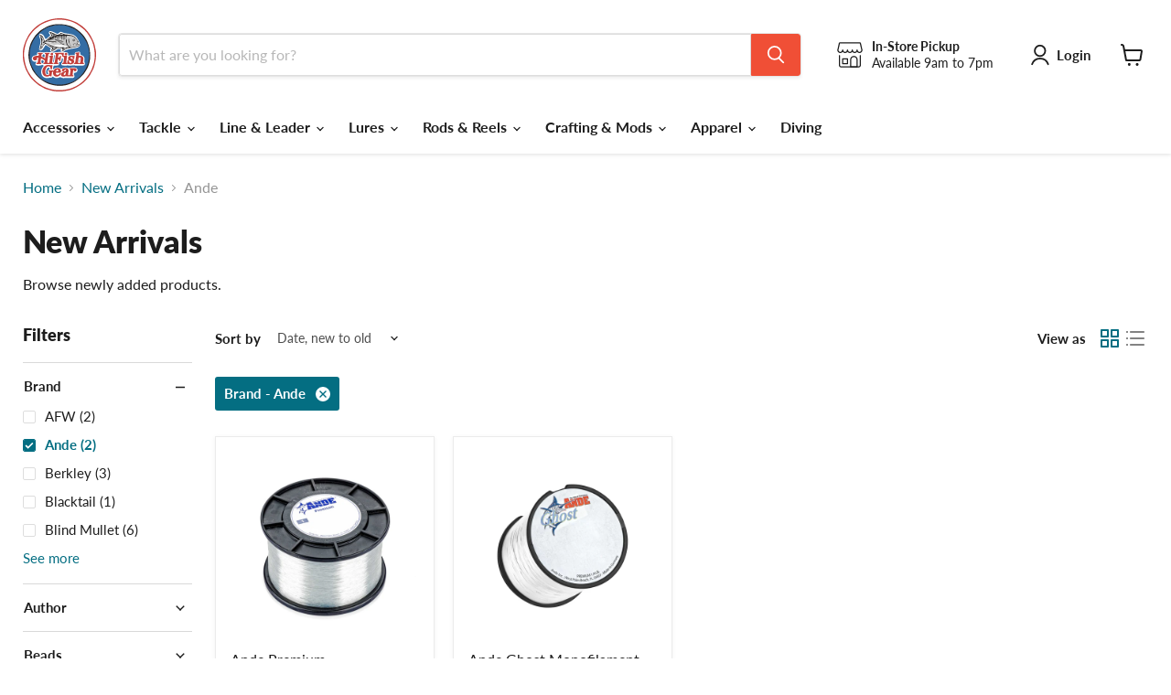

--- FILE ---
content_type: application/javascript; charset=utf-8
request_url: https://searchanise-ef84.kxcdn.com/preload_data.1O4P6a9c9y.js
body_size: 10412
content:
window.Searchanise.preloadedSuggestions=['ulua pole','campania lures','hammer bomb','penn reels','shimano reels','fly tying','bell buddy','spinning reels','nitro ulua pole','conventional reels','braided line','sand spike','ulua poles','fishing line','hammer bombs','mark white lure','jig head','mark white','rod bag','nitro pole','flash bombs','newell reels','hawaiian angler','new products','whipping poles','slide bait','head lamp','slide gaff','tackle box','gomexus knob','fishing rods','fish sticker','major craft rod','okuma hawaiian custom','hand pole','tiburon newell','glow lure','rod straps','spinning rods','spinning reel','glow flies','butt cap','travel rod','yamashita skirts','fish bag','penn reel','reflective tape','reel bag','pole holder','bkn hooks','reel cover','conventional reel','penn senator','tie down','ugly stik','lure skirts','rod holder','swivel swivels','shimano speedmaster','leader line','jig heads','pole bag','flash bomb','shimano saragosa','daiwa bg','bell holder','line spooler','rock spike','penn carnage','live bait','uv light','shimano stradic','surf rod','egg lead','fishing pole','oama lures','ulua rod','penn battle','penn battalion','sand spikes','penn carnage ll','spinning rod','split rings','shimano reel','whipping pole','bkk hooks','whip sling','hawaiian angler grubs','fishing poles','fools gold','ulua reels','yo zuri','circle hooks','ulua bag','tabi boots','okuma rockaway','surf rods','menpachi rod','line holder','nitro ulua','power pro','cooler backpack','jigging rod','shimano torium 50','crimps sleeves','assist hooks','j braid','nitro seatech','triple cross','split ring','squid line','menpachi fishing','kahakai flies','shimano rod','ugly stick','bubble float','tiburon penn','fishing rod','wire leader','ultra light','blind mullet','air pump','jinkai monofilament','soft bait','hanapa\'a lures','rod and reel combo','penn fierce','ulua rods','trolling lures','soft baits','major craft','h i','stainless steel','waist pack','reel handle','3 way swivels','mark white lures','back packs','leader line organizer','hat of the weekend','rod tip','penn prevail','fluorocarbon line','dunking poles','gt ice cream','rod bags','penn rod','penn rods','monofilament leader line','ulua reel','hawaiian custom','telescopic rod','shimano torium','green fish','penn senator 4/0 upgrades','cooler bag','tough bubble','reel seat','nox lures','circle hook','gaff hook','power knob','tetra works','gomexus power','drag washers','twin power','all accessories','braid line','hilo guides','reel upgrades','shimano rods','akule fly','jigging lure','menpachi flies','trucker hat','treble hooks','fishing hawaii style','ultra light pole','whipping rod','daiwa seagate','pole bags','j line','hawaiian wide','plugging rod','nitro poles','ulua hooks','man o war lures','maruto hooks','hi fish gear','dive light','fishing bag','tica salmon steel head','hook keeper','pole guides','penn squall','glow grubs','stainless steel butt-cap','rod strap','fluorocarbon leader','all products','glow stick','major craft crostage','ulua pole bag','whip pack','glow beads','penn pursuit','rough trail','tackle boxes','papio lures','damashi sabiki','uv flashlight','penn jigmaster','pump box','back pack','gift card','curly tail','shimano stradic 5000','hi fish hat','penn battle 3','split ring pliers','shimano scimitar','one way bells','tie downs','daiwa reels','fenix headlamp','travel rods','fishing bells','crimp sleeves','jig master','nitro graphite','shimano spheros','rig binder','dry bag','hanapaa lures','blood worms','yo zuri lures','whipping rods','casting rod','head light','fly box','tight line braid','oama pole','rod wrap','fishing reels','stick bait','tackle bag','gt popper','diawa reel','reel bags','fishing bell','salmon steelhead','daiwa reel','kaku lure','aji hooks','one way slide','penn slammer','decal sticker','wire lead','cre flies','penn 4/0 reels_conventional','waters edge','shimano stella','dunking pole','fishing reel','ah hooks','yamashita octopus lure skirt','hard lures','speed master','braided fishing line','unfkn reel','treble hook','beef stick','zip strips','glow in the dark','automatic flies','rod holders','power handle','split shot','fuji guides','aqua hunter','papio flies','glow sticks','popping plugs','ulua hat','flex coat','mustad hooks','shimano saragosa 6000','lure skirt','leader organizer','pole holders','shimano vanford','nitro bag','snap swivels','penn spinfisher','assist hook','glo grubs','ulua rod bag','bkn hook','mono line','sp minnow','upgrades for jigmaster','reel grease','reel covers','bait knife','stop ring','rod and reel','medium heavy','lawaia flies','campania lures bloodworms','ulua gear','penn poles','daiwa sealine','bait bucket','double hook','fish scale','braid scissors','shimano nasci','rock spikes','bait aerator','majorcraft rod','rod tips','whip sling xl','line organizer','ultimate addiction','shimano speed master','pole straps','hawaii fishing book','shimano pole','rough trail aomasa','lead weight','snap swivel','rod case','newell reel','12 ft rod','floating lure','butt caps','shimano tallus','penn 113h','line counter','holoholo bucket','fools gold jig heads','gold hooks','nitro ulua poles','three way swivel','penn conventional','spike tabi','live bait hook','t shirts','casting glove','daiwa saltist','fillet knife','sabiki rig','penn wrath','okuma rod','akule lure','tight line','trolling lure','assassin rod','glow lures','glow grub','shock leader','bkk raptor-z','one way bell','reel handles','bank sinkers','shimano tiralejo','nitro surf','shimano spool','duo aomasa','akule flies','fishing net','squid lures','reel stand','spinning poles','stickers stickers','flat bill','maruto bkn','one way','simpli acuna','halalu flies','bait cooler','fishing gear','fan pack','line keeper','limerick hooks','lead line','ulua bell','fishing hat','power pro line','oama surface plug','shimano poles','monofilament line','duo rough trail','nitro rod','electric reel','shimano bag','rod guides','gold hook','saltwater flys','tiburon frame','scoop net','yamashita skirt','major craft jigs','completely hooked lures','lead mold','reef candy','plano tackle','top water','jig para','big game','shimano spinning reels','reflective strips','lure heads','slide bait stopper','man o war','nitro rods','daiwa rod','glow fly','uv resin','pole stand','cast master','ulua hook','classic trucker hat','fishing bags','saltwater flies','hook holder','rod wraps','nitro heavy','j hooks','conventional rods','pro spec','fishing backpack','newell bearings','shimano clarus','stop rings','kaku lures','penn battle 2','rod decal','diving spear','mz hook','fish bags','bait hook','octopus skirts','shimano symetre','conventional rod','hand poles','heat shrink','vmc hooks','led light','fishing hats','hawaiian wide kit for 4/0','surface plug','finger glove','bottom fishing','ulua pole bags','bridle needle','head lamps','light rod','kast master','shimano tallus ulua','nitta fishing','shaka fishing','penn prevail rod','penn fathom','shimano sedona','penn senator 9/0','unleaded hammer bombs','fly material','claw lead','3 way swivel','red beads','daiwa beefstick','trolling rods','halalu lures','80 lb mono fishing line','penn warfare','jinkai fluorocarbon','penn torque','line spool','fenwick hmx','reel holder','16/0 circle hooks','penn senator 4/0','major craft triple cross','li hing','top rod eye','medium light','live bait hooks','glow bead','pro challenger','stick baits','penn combo','long sleeve','oama rod','reef candy lures','spinning pole','reel oil','hook sharpener','heat wave','egg sinkers','pink rod','tako hat','hand line','waters edge baits','star drag','ss gear','nitro surf graphite','ulua poppers','bubble floats','gift cards','penn fierce 2','shimano trinidad','squid skirts','penn pole','penn carnage 2','shimano pliers','okuma sst','micro jig','travel case','izuo grubs','fishing eyes','hi fish','double hooks','motor oil','reels spinning','sticker pack','nitro spinning rod','ceramic bearings','shimano reel cover','jin kai','big island','crane swivels','ball bearing swivel','ultimate upgrade','penn handle','nitro power','60lb fishing line','glass beads','crane swivel','okuma rods','shimano tiagra','whipping reels','jigging rods','bobber floats','inline hooks','pole spear','rattle bomb','ah hook','shimano ultegra','hollow core','100lb line','shimano fx','shimano teramar','popping rod','fly tying vise','penn fierce 3','ulua stickers','owner hooks','bait pole','camo hats','shimano twinpower','rod cover','j hook','bamboo pole','tape measure','fuji guide','cast net','tarpon hook','lure bag','fish scaler','pro damashi yamashita','leader holder','flourocarbon leader','shimano spinning','flash light','rod tie down','nitro medium','pole case','casting rods','penn spinning','shimano lures','penn senator 6/0 upgrades','waterproof bag','newell handle','fishing leader line organizer kit','drag washer','rod decals','brand new products','hawaiian angler curly tail','boat rod','australian slide','spreader bar','polarized sunglasses','knot puller','pole wraps','torium 30hg','air freshener','reel spool','ulua sticker','rod blanks','reel clamp','hawaii custom','gomexus handle','fuji thread','live bait bucket','micro lure','test monofilament','line cutter','barrel swivel','penn battalion 2','penn jig master','giant killing','shimano twin power','trolling hooks','fly rod','penn fathom 2','opelu lures','mz hooks','electric reels','okuma reels','black lures','40 lb mono','okuma hcs','kastmaster spoon','papio bar','daiwa rods','reel mods','ultra light rod','trolling rod','gamakatsu nautilus','rods and reels','nitro sea tech','diawa poles','floating lures','plug and play','ulua fishing','shimano orca','daiwa saltiga','oama hooks','lure head','majorcraft crostage','fly fishing','ande monofilament','reel clip','reel case','carbontex drags','major craft rods','one way slides','tackle keeper','tackle storage','ulua pin','tip top','fishing book','fishing lures','newell drag','dunking rods','plastic floater','penn ulua','okuma reel','rod and reel combos','no aku birds','bg mq','opelu gold','rod butt','pink tako','small hooks','flashbomb bombs','nitro pole bag','aqua hunters','unfkn reel shirt','titanium wire','okuma hawaiian','green light','penn us senator','duo realis','jinkai leader','pyramid lead','crystal minnow','berkley line','3 piece rod','newell drag washers','reel parts','owner hook','top water lures','rod sleeve','hapa pods','stradic spool','penn senator 6/0','swim baits','trolling skirts','daiwa bg mq','spider flies','3 prong spear','oama lure','hfg whip pack','head lights','penn 9/0 reel','shimano reel bag','fishing lead','10 ft rod','deep drop','10 lb line','paddle tail','black light','rod tube','baitcasting reels','spike tabis','fenwick poles','gt lures','reels conventional','penn 4/0 conventional','goodies pack','papio poppers','major craft jigpara','daiwa sealine-x','hammer bombs unleaded','15 ft rod','duo lures','rod grip','da kine','solpara rods','jig hooks','oama flies','kaku popper','rod repair','12 ft pole','fly lures','slide stopper','pili lures','bait thread','shimano spinning reel','purple obake','j line fluorocarbon','straight pole','multicam hat','ultralight rod','dri fit','hollow core braid','drag metal','yellowfin kit','nitro spinning','line spooled','fishing gloves','fish bell','dry bags','rod covers','gamakatsu octopus','wood floater','2 way swivel','oio pole','shimano spheros 6000','waist bag','shimano saguaro','camo hat','nitta dead bait rig','sling bag','grip gloves','buck tail','finger protector','rub line','oio hat','9ft rod','pop king','newell tiburon','rain jacket','conventional pole','penn spinfisher vi','long sleeve dri shirt','solid rings','bait caster','power knobs','flys lures','salt water flies','snapback trucker','40lb test','ulua fishing bell','fly hooks','jig hook','home is','night fishing','fishing hooks','slide rig','us senator','shimano sienna','newell bearing','chl grubs','fish measure','assist cord','leader line holder','curly tails','rod eye','penn ulua pole','hard jigs','pole stands','papio fly','shimano sahara','pole strap','filet knife','mustad tarpon','hawaiian whipping poles','power pro braid','whipping pack','bomber eyewear','jigging pole','bank sinker','new items','drag star','rod eyes','j21 lures','penn spinning reel','okuma menpachi','penn conventional reel','bait rod','flying fish','strategic angler','penn squall 60 ld','pole eyes','daiwa j braid','spinning rod bag','blue ocean','offset hooks','solid ring','yamashita octopus','line puller','daiwa eliminator','spinning guides','tica salmon','fly lure','hats trucker','penn senator 3/0 upgrades','whipping hooks','dive float','spinner reel','pen reel','shimano reel bags','okuma custom','ice cream','shimano sustain','ulua bags','hfg shirts','but cap','reel accessories','tackle bags','nitro graphite plus','10ft rod','pink pole','glow thread','surf spinning rod','uam rods','yo-zuri skirts','fishing hawaiian style','surf casting rods','water proof','reel knob','50lb line','50 lb test mono','dunking rod','nitro tip','daiwa fuego','penn spinning reels','drag metal cast','tica ulua','zip strips 20 pac','limerick hook','nomad lures','newell kit','bell holders','flurocarbon line','motor oil grub','drag grease','daiwa ballistic','menpachi lures','flourocarbon line','conventional poles','hfg hooks','4 piece rod','hard baits','tools misc and maintenance','egg sinker','assassin spin','plugging rods','ulua ornament','penn slammer 3','moi hunter pack','fish hair','fly tying kit','t shirt','fish ruler','shimano backpack','fishing pole case','casting reels','saltwater lures','sea gate','100 lb line','steel leader','lumiflex legs','nitro ulua rod','bait holder','reel knobs','plastic lures','hfg scissors','fishing line holder','zip ties','jerk bait','30 lb braid','4000 spinning reel','tuna lures','penn battle 4','pole cover','fishing pole holder','shimano lure','shrink tube','20lb braided','crimp tool','ulua patch','heavy ulua poles','shimano handle','mesh bag','hi seas','octopus skirt','three way','backpack cooler','patch heatpressed','all hats','glow bait','ulua lures','battery aerators','200lb mono','blood worm','campania grubs','been stik','shimano speed','fire cracker','duo jigs','daiwa bg 5000','dg bag','2 way swivels','ulua bells','resin ball','okuma poles','cajun line','titanium guides','spinning reel cover','rod ties','am rods','daiwa spinning reel','ulua pole guides','eagle claw hook','12 spinning rod','rod butt cap','jig bag','big water','bell buddies','fly vise','rigging floss','okuma surf','set up','crimper tool','lead sinker','popper lures','glow flashabou','crimps slip','zip block','free shipping','jumping jack','leader storage','shimano spinning rod','medium heavy nitro','so minnow','dive mask','stainless steel wire','okuma menpachi rods','waterproof headlamp','reel x','5 oz lure','landing net','mustad hook','wahoo lures','green fish hat','black hooks','flat bill trucker','gt poppers','boat rods','fish pack','hook cover','fishing rod guides','sea sports','hip pack','penn jigmaster 500','80lb test','penn reel upgrades','cyber deals','rod reel combos','aku lures','8000 reels_spinning','pink lures','in line hook','pole and reel','squidding line','black hat','300lb leader','fish backpack','cork seal','newell star','slide gaffs','maruto mz','fish hook','egg bobber','tiburon kit','hawaiian gold','shimano oil','shimano tiagra 130','trolling head','ulua combo','newell hat','classic snapback','okuma travel','hawaii angler','fishing cooler','squid skirt','major craft jig','bkk hook','penn carnage 3','plugging lures','corrosion x','tica rod','dirt spike','hawaiian angler tabis','newell screws','300 lb test spool','big head','aji hook','tiralejo surf','oama fly','mason line','rod and reels','p line','hfg hook','yo zuri skirts','top rod eye eyes','30 lb line','silent chaser','i’ve light','rod storage','penn pursuit iv','12ft rod','sea line','duo jig','lead bank sinker','ball bearing','dakine ulua bag','weighted hooks','hedron flashabou','daiwa beef stick','lawai\'a flies','spin fisher','rod building','oama poles','ulua pole eyes','izuo hooks','cow bell','hard bait','trilene line','fishing line mono','raptor z','fishing light','stainless steel hilo guides','fish stickers','top eye','daiwa pole','eagle claw','gamakatsu hooks','fenix headlamps','light fishing rods','inline hook','menpachi fly','light game','leader spool clip','rod tie','daiwa certate','penn upgrades','swim bait','omilu hat','big island bait','daiwa bg5000','i braid','tica salmon steelhead','line roller bearing','rod combo','shimano spinning rods','flash boost','power handles','live zip','red bead','goodie pack','barbless hooks','hfg rod','major craft travel rod','150 lb mono','size 6 hooks','daiwa legalis','50lb test','hanapaa flies','shimano ulua poles','trinidad 30a','curly tail grubs','pyramid sinker','fishing package','fuji tip','replacement tip','baitholder hook','light up','fishing rod bags','completely hooked','crimping pliers','long shank hook','penn ulua reels','fenwick eagle','crimping tool','vertical jig','rig bag','hifish gear','power clips','flash lights','penn battle iii','okuma ulua','nox flies','7 foot pole','rod and real','ande 80 monofilament','bomber sunglasses','bulk spool','hooks for','penn parts','bamboo poles','hot mess','fish eyes','jim rizzuto','barrel sleeves','hat patch','multicam black','ulua backpack','pole spike','ahi lures','30lb line','surf reel','zip tie','only flies','glow baits','casting ball','squid jig','pen reels','shore jigging','tough bubble floats','light action rod','tightline braid','does lures','black hats','bag coolers_backpack','hi fish gear bag','grub pack','nitro medium-heavy','pink nitro','crimp sleeve','chum bag','lure box','extra heavy','penn drag','jigging lures','kapakahi flies','rod reel combo','all roducts','cs hawaiian lures','j-braid braided line','menpachi pole','ulua fishing poles','pro gear','boat poles','ulua line','split ring plier','fishing lure','lone diablo','kayak fishing','tetra works baits','bass lures','wide kit','water edge baits','heavy nitro','newell gear','jet head','10ft rods','neoprene rod straps','maui addiction','soft lures','new well','newell stainless','nitro plus','50 lb braid','nitro plus graphite','gaff head','bait holder hook','pole wrap','papio popper','fishing hand poles','okuma travel rod','long cast','9ft pole','shimano ulua','fish hooks','moi killer','60 test line','fish gripper','ulua guides','reel seats','shore jigging rod','jig rod','ulua pole and reel','roller bearing','oama hook','maruto aji','nitro power rod','flies glow','plano 3500 stowaway','out bluff lures','shakespeare ugly stik','vertical jigs','okuma pole','yamashita 3.5 skirt','battle iii','spinning combo','nasci reel','pole combo','fish light','penn international','metal butt cap','pole tie downs','hawaii fishing','nose pliers','battalion ulua','penn warfare 30','maria pop queen','micro jigs','newell spool','main line','black hook','penn 113hlw','penn 3/0 reel','penn surf','bkk raptor','black swivels','fuji tip top','glo beads','lead claw sinker','popper flies','tako bar','guides fuji','koya lures','penn reel handle','hammer bomb hat','pink line','tip guide','spare spool','electric nehu','rod spike','hydro popper','bait hooks','spool holder','penn drag washers','zip strip','line leader organizer','big hooks','hi tyed','nitro bags','3 piece rods','1.5 oz lures','uv led','super jigmaster','multi color line','penn fierce 8000','gomexus shimano','fish pole','light action','fishing pole bag','hours of operation','hfg bag','terrif dc-7 bullet','okuma ulua pole','malin wire','ulua nitro','hi tyed flies','cable wire','mystery pack','glo flies','bait needle','fly tying thread','newell drags','mutsu hook','trucker hats','40lb mono','heavy rod','reel adventures hawaii','slide gaf','uv hoodie','fg knot','maruto bkn hook','hawaiian angler flies','reel mod','uam ulua','aku lure','80lb test mono','jig lures','2lb line','neoprene bag','na hulu arts','shimano beastmaster','beast master','charger grubs','maruto hook','penn tiburon','shimano stradic 4000','major craft lsj','ya u','fish bat','felt sole','bait fish','reel spools','whipping rods_spinning','fly kit','pole accessories','shimano bearing','stradic fm','fishing tackle','fishing pack','hcs custom','jigging poles','double barrel','bait slide','surf spinning','gomexus power knob','gt ice','salt water','bait casting','fish cooler','work shirts','rod clamp','eagle claw 189','afw wire','florida green fish','i line','fuji hook keeper','squid jigs','shimano grease','power ball','okuma hawaiian custom ulua rod','poles spinning','shank fishing','glow jig','glow light','flex fit','dive lights','ulua fishing pole','plugs rods','sleeve shirt','menpachi rods','aunty sharon','trolling heads','berkley pro spec','ships free','aweoweo flies','light pole','shimano conventional','green glow','fishing pins','penn senator 12/0','sabiki rod','double barrel sleeves','fly tie','lure hooks','25lb test','soft lure','130 lb mono','glow bubble','rod repair kit','line roller','spinning reel poles','hifishgear backpack','fish weight','gear sleeve','soft beads','blood line','daiwa saltist mq','tiburon handle','shimano trevalla','glow worms','pole grip','rod sticker','reel line','jinkai crimp','purple shine','pole rack','shoulder bag','double hook size 5','powerpro braid','penn senator 113h','menpachi flies glow','shimano torium 30','takoma hat','jigpara glow','bkk split ring','fish net','live bait well','ugly stick rod','4oz lead','dive bag','grip tape','medium nitro','vmc circle hook','penn bearings','hawaiian angler grub','supreme hair','bin hooks','glow fly material','black grub','curly tail grubs 2','fishing lines','yamashita sabiki','penn 114h','shimano saragossa','penn carnage ii','trolling pole','round bell','spearhead ryuki','hat black','hammer bomb unleaded','fishing backpacks','vanish fluorocarbon','papio flys','vanford spool','island flyz','daiwa legalis lt','aluminum sandspike','water edge','combo kit','rod stickers','bell clip','baitholder hooks','penn ulua poles','hi kai','fish grips','spreader bars','re spool','ulua fish bag','hat snapback','digital scale','penn gears','akule fl','gears and pinion','berkley trilene','campania lures revolver','daiwa pro','15lb fishing line','casting reel','hawaiian angler firecracker','newell star drag','red line','fuji reel seat','kona hooks','bait bag','sea ranger','penn 112h','live bait cooler','nitro rod bag','shimano reel covers','rod thread','metal butt','rod finish','150 lb mono line','tako sticker','ugly stik gx2','3/4 egg lead','baitcasting rod','ultralight plugging','super fly','penn mariner','mono leader','saltwater jig','aqua strips','bank lead','fishing combo','classic trucker','special senator','paddle tails','best selling','chrome head','malolo flies','blind mullet butt cap','pole covers','torium 30 hg','x rap','steel wire','tooth proof','chrome lures','line breaker','gomexus penn','stradic fl','plug lures','when is','oio bones','leader keeper','nitro tips','penn grease','hook line','water gremlin','saragosa spool','daiwa poles','cast master lure','reel penn','tib frame','ss heavy','line cutters','ulus poles','upgrades for penn reels','whipping lead','slow pitch','rod reel','mark white oama','through new','penn spinning pole','shimano cover','heavy spinning rod','65lb braid','krystal flash','offset hook','grub hooks','super tuna hooks','mark lures','glow squid','diawa reels','omilu sticker','lead bank','trolling reels','fishing flies','moi hat','popper heads','puka live','freshwater lures','medium action','penn reel handles','ahi hat','ulua pack','daiwa lure','slide jig','mark white bar','fishing box','dudu heads','stainless wire','oio patch','lead weights','level wind','mesh bags','ml hooks','penn gear','reel combo','reel kit','companies lures','daiwa sweepfire','fish lures','bkk titan','papio glow flies','shimano ulua pole','hooks ulua','reel kits','spin rod','trolling poles','jigmaster handle','hi vis','rattle bombs','penn rod and reel cleaner','mark white lure oama','pop king lures','bkk titan diver','ultra light rods','saltwater reels','fish cooler bag','pe line','ulua lure','189 hooks_baitholder','bait box','nitro medium heavy','rod str','heavy ulua pole','hawaiian angler strips','steel head','loon resin','8ft rod','new arrivals','soft plastic','fishing beads','1000 spinning reel','fish flag','akule lures','pen carnage','100lb test','ande line','reel down','tokuryo monster','ulua pole eye','campania lures cleopatra','jig skin','cooler back pack','shimano talica','shimano stradic spool','pole tip','daiwa sea gate','side plates','shimano hat','bait tie','medium rods','sinking lure','fishing hawaii','supah fly box','replacement tips','pole reel combo','4.0 conventional reels','spinning reel bag','lateral scale','slow jig','rod guide','in line hooks','nitro rod tip','60lb line','poppers lures','hat classic','size 10 hooks','5 yamashita skirts','wire line','opelu flies','red light','fish size','slide bait gear','casting pole','whipping reel','jig master kit','hawaiian wide kit','repair kit','t handle','sling pack','hawaiian angler rod','penn senator 114h','rod stand','bucket hat','hard rock','hammerbomb float','hat pin','nitro ulua metallic red','penn squall 50','fish holder','popper lure','vinyl stickers','fly tying materials','lanyard hole','10 ft pole','clear floating','rough trail blazin','ulua pole tip','trolling hook','extension kit','penn 6/0 wide','penn special senator','no aku birds hat','reel tie down','hawaiian gold rods','ulua slide','mini deceiver','fish line','live well','15lb braid','rod rack','j21 grubs','fishing scale','wire led','gomexus handles','penn battle 6000','200 lb test','casting lure','super jig','8oz lead sinker','newell reels tiburon','real seat','nitro ulua pole medium','12ft poles','med heavy','sea horse','shimano bags','okuma rockaway sp','spinning combos','omilu gear','raptor x','braided lines','carnage surf','fish skull','pole tal','octopus hook','surf casting','gomexus reel stand','snap on fishing','torpedo sinker','bait line','akule flying','shimano scissors','6lb line','hakespeare ugly stik gx2 spinning rod','lure eyes','ulua tackle','fitted hat','obake zip strips','vinyl sticker','bait well','water bubble','plug pole','bait wrap','jig heads hooks','floating popper','hand line fishing line','ulua rod blank','mark white hat','uv protection','fishing pliers','dry fit','daiwa spinning','penn travel','jigging hooks','meat hook','salmon steel','handle for penn','newell 400 series','gold bar','kids pole','reel tool','nitta zip','8000 spinning reel','throw da shaka','yo yo','small hook','reel hat','hawaiian angler aqua','cooler pack','shrimp lures','ss double','stella fk','tiburon penn 3/0','australian one way slide','fish lab','uv lights','size 14 hooks','pole and reel combo','cooler red','carnage iii','nitro graphite 14 medium light','big head hats','poles and reels','gomexus jigmaster','drag upgrade','whipping set up','bkk treble hooks','stickers fish','40lb braid','hook hat','ulua spinning rod','live bait zip','penn senator 3/0','maximum line','travel pole','fishing stickers','monster braided line','vmc hook','shakespeare ugly','penn conflict','shimano coltsniper','shrimp baits','major craft solpara','penn battle 2 reel','fly eyes','squid lure','trail aomasa','diving light','maruto mz hook','us penn','embroidered patches','d wave','duo international','hook file','hammer bomb floats','big island style','rain gear','12lb line','maruto aji 3 hooks','4lb line','hawaiian angler bkn','hat ulua','hfg hat','penn reel grease','ande monster','jinkai line','torium handle','at popper','finger protector casting glove','electric oama','hat res','level wind conventional','sea tech','reel and rod','whipping lures','trout lures','light rods','bubble box','penn squadron','9/0 penn senator','5oz lead','daiwa mq','hilo guide','daiwa handle','carnage ulua','white lures','metal jigs','penn pursuit 2','okuma whipping','20 lb line','papio lure','jigskinz mullet','jig lure','gear bag','steel butt','pole sleeve','pen prevail','face mask','jigging reel','gomexus power handle','ulua fishing gear','shimano socorro','penn squal','bulk hooks','60lb mono','okuma rock away','grab bag','newell 550 reel','medium ulua pole','nitro silver 13’','power nobs','menpachi fishing pole','new well reels','shimano nexave','glow strips','double x tackle tough bubble','uv grubs','penn spinning rods','reel and pole combo','akule beads','flat hats','red alert','colt sniper','scimitar salmon','guide set','cals grease','fishing weight','odoul hook','fishing clamp lights','reel upgrade','jet heads','one off','whipping combo','saltwater reel','hammerbombs floating','oama plug','fenix batteries','fishing packs','na hulu','small game','tica rods','ya i','jigging reels','left hand','bucket hats','minnow lures','6ft rod','slide bait swivel','campania lure','40lb line','hoodie sweatshirt','afw swivel','red eye','daiwa j-braid','tica ulua gold series','holo holo','shrink wrap','reel straps','guide tip','sand turtles','penn squall 2','flashbomb bombs 1.5oz','red hat','daiwa conventional','yo-zuri skirt','30lb braided','pen battle 3','whip bag','gt rods','soft glow','squid flies','extra spool','40 lb braid','ulua rod bags','green stick','spool assembly','service reel','high speed','newell frame','for newell 550','nitro light','nitro heavy pole','crx-962lsj 9ft','hat of the','red nitro','3 oz lures','t bar','3kingz flies','minnow lure','fish rigs','shimano torium 40','penn battle iv','lead claw','snap back','fuji tops','rubber lures','heavy spinning rods','stainless steel rod','penn surf rods','starlite glow stick','pro cure','one time','bobber stopper','grand slam','daiwa reel conventional','purple nitro','plugging pole','spinner reels','red lures','tica ulua pole','surf reels','8oz lead','ulua plugs','classic hat','lure skirts skirts','surf line','slider bait','30lb mono','monster pro braid','daiwa conventional reels','tiburon jigmaster','646 newell tiburon','work shirt','elastic bands','simply flies','100lb braid','mini rod','saltwater baitfish','collapsible bucket','shimano stradic sw','monster pro','gomexus daiwa','carabiner clip','slide stop','pink lure','octopus hat','curly tail grub','bait casting reels','lure storage','hard lure','do it lead','penn spinning rod','danielson monofilament','jig pole','7ft rod','ulua fishing reels','nitro reels','diawa seagate','spool line','menpachi hat','lay net','papio grubs','uv shirt','black hole','fishing line organizer','all american','nitro reel','moi sticker','rod sock','glow jigs','daiwa spinning reels','torium 40hg','green line','salmon steel head','stainless steel hooks','reel storage','jinkai sleeves','marlin lures','trolling weight','bait holder hooks','light lures','bkk split','roller roller','hawaiian angler bkn hooks','10 ft rods','uv flash','flat hat','rock tabis','ultra light poles','salt away','gomexus knobs','rod and reel set','glow eyes','shimano stradic fl','pop queen','topwater lures','casting gloves','ulua bar','penn wrench','ulua pole heavy','felt-sole tabi','egg weights','20 lb braid','rod accessories','master craft','light weight poles','okuma spinning reels','penn battle combo','okuma whipping rod','fishing rig','pink glow','live bait zips','line keepers','loon outdoors','daiwa bg 4000','papio killer','lead wire','whipping flies','tackle binder','6ft rods','nitro sg','line tension','hammer strips','fish pin','salt water lures','stainless steel butt cap','lure holder','fish hat','snapback flatbill','40 conventional reel','gt rod','carnage ulua pole','big game hooks','hook circle','heat shrink grips','epoxy finish','ulua eyes','line protection','penn star drag','spool cover','penn reel mods','oama popper','convention reel','crimp pliers','daiwa braid','ht 100 drag washers','light stick','ewa beach','twinpower sw','lure hook','shimano saragosa swa','hook covers','stainless steel bell','pencil popper','dirt spikes','pink poles','hi-tyed flies','penn surf rod','shimano fishing rod','shimano power handle','ulua pole reel','ta i','red hook','80lb braid','lead sinkers','daiwa by','weight belt','live bait needle','fishing shirt','ring pliers','shimano combo','fish pump'];

--- FILE ---
content_type: image/svg+xml
request_url: https://www.hifishgear.com/cdn/shop/files/hfg-retro-logo_150x150.svg?v=1754524166
body_size: 33372
content:
<svg style="fill-rule:evenodd;clip-rule:evenodd;stroke-linejoin:round;stroke-miterlimit:2;" xml:space="preserve" xmlns:xlink="http://www.w3.org/1999/xlink" xmlns="http://www.w3.org/2000/svg" version="1.1" height="1000px" width="1000px"><g transform="matrix(1.40561,0,0,1.4073,-105.823,-107.243)" id="Logo"><path style="fill:#fff;fill-rule:nonzero;" d="M780.133,431.796c-0,193.917 -157.201,351.119 -351.119,351.119c-193.918,0 -351.12,-157.202 -351.12,-351.119c-0,-193.918 157.202,-351.119 351.12,-351.119c193.918,0 351.119,157.201 351.119,351.119Z"></path><path style="fill:#346da4;fill-rule:nonzero;" d="M638.922,223.609c-55.671,-55.671 -129.689,-86.33 -208.419,-86.33c-78.731,-0 -152.749,30.659 -208.42,86.33c-55.671,55.671 -86.33,129.689 -86.33,208.42c0,78.731 30.659,152.749 86.33,208.419c55.671,55.671 129.689,86.33 208.42,86.33c78.73,-0 152.748,-30.659 208.419,-86.33c55.671,-55.67 86.33,-129.688 86.33,-208.419c0,-78.731 -30.659,-152.749 -86.33,-208.42Z"></path><path style="fill:#272323;fill-rule:nonzero;" d="M430.503,721.162c-12.759,0 -25.338,-0.449 -37.737,-2.279c-12.55,-1.851 -24.876,-4.622 -37.03,-7.857c-12.239,-3.259 -24.131,-7.403 -35.808,-12.11c-11.684,-4.709 -23.647,-9.049 -34.611,-15.403c-10.882,-6.306 -21.339,-13.615 -31.572,-21.172c-10.113,-7.468 -19.794,-15.714 -28.817,-24.738c-9.027,-9.026 -16.567,-19.209 -23.891,-29.411c-7.405,-10.315 -14.551,-20.775 -20.854,-31.652c-6.349,-10.955 -11.575,-22.456 -16.598,-33.998c-5.029,-11.556 -10.633,-23.014 -13.894,-35.263c-3.24,-12.169 -4.29,-24.871 -5.69,-37.481c-1.379,-12.429 -2.701,-25.025 -2.701,-37.769c0,-12.744 1.15,-25.36 2.516,-37.793c1.385,-12.615 3.088,-25.168 6.327,-37.337c3.259,-12.24 8.712,-23.738 13.463,-35.448c4.753,-11.715 10.023,-23.086 16.377,-34.05c6.314,-10.896 12.658,-21.811 20.619,-31.724c7.846,-9.77 17.245,-18.282 26.256,-27.293c9.01,-9.01 18.114,-17.691 27.847,-25.596c9.879,-8.023 19.882,-15.637 30.78,-21.953c10.961,-6.351 21.779,-13.221 33.482,-18.08c11.703,-4.859 24.296,-7.327 36.539,-10.586c12.163,-3.238 24.313,-7.35 36.966,-8.924c12.483,-1.553 25.281,-1.575 38.031,-1.575c12.749,-0 25.501,0.396 37.988,1.931c12.658,1.557 25.089,4.412 37.253,7.65c12.248,3.261 23.729,8.634 35.344,13.668c11.602,5.029 23.762,9.076 34.718,15.425c10.891,6.311 20.981,14.085 30.993,21.898c9.876,7.709 19.645,15.815 28.661,24.83c9.012,9.012 16.56,19.243 24.375,29.053c7.926,9.951 14.838,20.403 21.151,31.298c6.352,10.961 12.869,21.822 17.702,33.518c4.833,11.695 8.716,23.769 11.975,36.011c3.237,12.158 6.73,24.453 8.474,37.081c1.722,12.47 2.243,25.24 2.243,37.996c0,12.763 -1.709,25.346 -3.663,37.761c-1.976,12.559 -3.881,25.148 -7.116,37.299c-3.259,12.243 -8.478,23.82 -13.304,35.447c-4.827,11.627 -10.319,22.929 -16.671,33.89c-6.305,10.879 -13.239,21.431 -20.724,31.703c-7.4,10.154 -15.568,19.681 -24.593,28.706c-9.021,9.021 -17.729,18.317 -27.79,25.867c-10.186,7.644 -20.672,14.975 -31.556,21.283c-10.965,6.354 -22.637,11.544 -34.345,16.264c-11.7,4.717 -23.986,7.983 -36.225,11.241c-12.157,3.237 -24.654,4.966 -37.232,6.722c-12.421,1.735 -24.902,2.95 -37.658,2.95Zm212.212,-501.346c-9.323,-9.323 -19.452,-17.732 -29.608,-25.835c-10.301,-8.22 -21.011,-15.802 -32.281,-22.334c-11.344,-6.573 -23.093,-12.502 -35.243,-17.404c-12.142,-4.899 -24.993,-7.765 -37.654,-11.135c-12.59,-3.352 -25.27,-6.105 -38.336,-7.536c-12.879,-1.411 -25.907,-2.063 -39.09,-2.063c-13.179,-0 -26.316,-0.205 -39.233,1.041c-13.117,1.265 -25.945,3.905 -38.54,7.258c-12.672,3.373 -25.243,7.2 -37.263,12.421c-12.007,5.216 -23.013,12.475 -34.346,19.043c-11.259,6.524 -22.912,12.62 -33.49,20.477c-10.452,7.764 -19.959,16.782 -29.292,26.116c-9.335,9.334 -18.214,18.943 -25.965,29.402c-7.845,10.586 -14.51,21.888 -21.034,33.145c-6.573,11.343 -13.709,22.453 -18.619,34.548c-4.907,12.089 -8.846,24.694 -12.216,37.356c-3.348,12.574 -5.098,25.636 -7.041,38.643c-1.92,12.854 -4.212,25.869 -4.212,39.07c-0,13.203 1.373,26.354 3.36,39.192c2.011,12.988 5.298,25.749 8.644,38.32c3.372,12.666 8.837,24.543 13.829,36.567c4.992,12.022 9.237,24.457 15.808,35.797c6.527,11.263 15.187,21.155 23.138,31.58c7.849,10.291 15.796,20.56 25.126,29.889c9.33,9.331 19.369,17.575 29.669,25.409c10.434,7.935 21.015,15.506 32.277,22.033c11.334,6.568 22.469,13.641 34.431,18.818c11.974,5.184 24.931,7.717 37.603,11.091c12.579,3.349 25.207,6.692 38.249,8.462c12.876,1.747 25.922,2.236 39.117,2.236c13.199,0 26.337,0.228 39.185,-1.641c13.005,-1.892 25.963,-4.367 38.538,-7.715c12.665,-3.371 24.763,-8.558 36.81,-13.536c12.047,-4.978 23.846,-10.591 35.186,-17.163c11.268,-6.53 21.475,-14.635 31.798,-22.723c10.181,-7.978 20.136,-16.311 29.461,-25.637c9.321,-9.32 18.614,-18.552 26.793,-28.609c8.302,-10.207 15.09,-21.344 21.623,-32.619c6.572,-11.339 13.48,-22.545 18.502,-34.644c5.022,-12.1 9.173,-24.61 12.545,-37.277c3.352,-12.591 5.778,-25.514 7.131,-38.605c1.333,-12.897 2.035,-26.044 2.035,-39.225c-0,-13.187 -2.084,-26.16 -3.589,-39.017c-1.526,-13.039 -4.274,-25.682 -7.625,-38.269c-3.371,-12.661 -7.051,-25.135 -11.941,-37.253c-4.892,-12.125 -9.913,-24.2 -16.487,-35.544c-6.53,-11.268 -13.264,-22.605 -21.397,-32.954c-8.021,-10.207 -17.03,-19.85 -26.356,-29.176Z"></path><path style="fill:#fff;fill-rule:nonzero;" d="M629.659,324.48c-10.244,-33.567 -31.833,-76.433 -71.899,-90.95c-35.112,-10.94 -72.465,-5.375 -105.661,-24.062c-25.765,-11.339 -25.21,31.89 -54.594,11.767c-18.656,-7.012 -71.84,-41.871 -70.033,-1.738c6.019,13.075 22.675,24 2.857,33.353c-34.175,27.119 -30.499,37.922 -50.492,-6.116c-32.638,-38.956 -59.707,-21.183 -38.593,25.204c18.9,37.076 -10.843,73.288 -7.168,108.682c31.498,25.383 47.042,-29.23 63.255,-45.169c93.748,55.445 18.184,27.435 52.154,66.067c33.505,11.011 52.498,-33.847 83.815,-25.653c4.473,2.007 18.511,-2.702 12.773,4.373c-13.823,19.55 11.772,29.858 27.042,19.994c34.426,-41.409 171.083,-15.798 156.544,-75.752Z"></path><path style="fill:#c9c9c9;fill-rule:nonzero;" d="M276.468,309.479c0.548,-0.359 2.26,-0.062 1.853,0.704c-0.188,0.359 -0.594,0.602 -0.993,0.484l-0.125,-0.039c-0.352,-0.14 -1.212,-0.781 -0.735,-1.149Z"></path><path style="fill:#c9c9c9;fill-rule:nonzero;" d="M284.575,306.251l0.031,0.039c-0.133,0.899 -3.4,1.938 -4.753,1.383c-0.828,-0.547 4.534,-1.743 4.722,-1.422Z"></path><path style="fill:#c9c9c9;fill-rule:nonzero;" d="M328.047,297.917c0.226,-1.282 -7.27,0.477 -7.654,1.134l-0.07,0.062c-0.633,0.751 0.837,0.845 1.392,0.884c2.243,0.203 6.152,-1.353 6.332,-2.08Zm149.88,32.082c0.297,-0.859 0.312,-1.86 0.226,-2.798c-0.32,-2.361 -0.859,-5.066 -2.157,-6.66c-2.025,-1.775 -6.238,6.597 -14.493,4.62c-3.995,-0.782 -7.763,-2.807 -11.21,-4.941c-5.308,-3.369 -10.256,-7.317 -15.15,-11.312l0.703,-0.859c0.235,0.187 0.579,0.367 0.735,0.492c2.111,1.313 8.592,3.979 12.438,5.66c4.025,1.649 11.475,5.581 14.125,6.207c0.329,0.07 0.594,0.148 0.829,0.039c0.07,-0.047 0.078,-0.117 0.039,-0.219c-0.305,-0.555 -0.805,-0.907 -1.446,-1.431c-2.111,-1.602 -4.737,-3.15 -7.364,-4.448l0.492,-0.977c1.947,1.001 3.604,1.806 5.199,2.158c0.469,-0.227 -0.844,-1.134 -1.931,-1.962c-2.196,-1.501 -4.479,-2.83 -6.824,-4.034l0.719,-1.368c4.854,2.454 9.255,4.503 6.629,2.243c-12.258,-8.458 -26.884,-13.805 -40.658,-19.293c-2.321,-1.031 -1.055,-1 0.649,-0.703c10.428,2.017 20.302,6.379 29.581,11.726c3.424,1.97 8.692,5.355 11.21,6.465c4.878,2.165 -1.877,-3.01 -3.065,-3.753c-2.97,-2.118 -7.051,-4.409 -9.951,-6.16c-2.486,-1.501 -3.807,-2.509 -3.346,-2.689c3.791,0.25 12.359,4.534 16.549,6.707c2.76,1.462 7.63,3.745 9.85,3.8c6.465,-0.211 -6.223,-6.723 -7.997,-7.481c-4.894,-2.385 -10.084,-4.449 -15.314,-6.059c-15.424,-4.854 -31.097,-9.975 -47.427,-10.233c-4.441,-0.101 -9.623,-0.289 -13.813,0.852c-8.021,2.674 8.63,6.575 10.998,7.536c5.246,1.728 10.327,3.729 15.291,6.129c6.379,3.072 12.375,6.996 17.855,11.476c9.865,8.325 19.363,17.878 31.949,21.575c1.282,0.344 2.486,0.516 3.775,0.571c2.588,0.117 4.628,-0.727 6.77,-0.571c1.681,-0.062 5.105,1.267 5.511,-0.258l0.024,-0.047Zm24.851,11.539c0.43,0.156 -0.024,-0.946 -0.094,-1.204c-0.602,-1.775 -2.462,-5.636 -4.37,-9.31c-2.134,-4.128 -4.104,-8.881 -5.949,-11.25c-0.219,-0.234 -0.336,-0.203 -0.312,0.149c0.711,3.315 2.462,7.067 4.057,10.436c1.602,3.26 4.76,9.365 6.636,11.155l0.032,0.024Zm24.89,-18.644c6.981,8.599 6.957,6.566 3.017,-2.275c-2.861,-6.856 -3.619,-14.259 -4.487,-21.552c-0.649,-4.511 -1.845,-8.857 -2.19,-13.423c-0.539,-2.767 0.314,-13.203 -2.617,-13.719c-3.065,0.516 -3.847,8.216 -3.776,11.39c-0.242,8.356 1.078,17.151 3.611,25.179c1.727,5.84 3.51,10.374 6.364,14.298l0.078,0.102Zm17.089,21.489c1.008,0.305 3.681,1.204 3.416,0.024l-0.016,-0.047c-1.579,-2.463 -8.333,-5.574 -11.249,-8.091c-2.478,-1.939 -5.3,-4.604 -7.63,-6.176c-5.018,-3.158 2.252,5.621 3.956,6.919c3.439,3.181 7.168,5.917 11.523,7.371Zm37.343,-50.945c3.322,-3.525 3.892,-5.597 2.266,-8.114c-0.828,-1.267 -1.915,-2.322 -3.017,-3.432c-2.064,-2.056 -4.565,-4.557 -7.559,-5.292c-6.231,-1.759 -12.742,3.267 -13.993,9.357c-0.876,3.573 1.094,7.208 2.095,9.576c0.485,1.056 0.5,2.259 1.126,3.19c1.446,1.297 3.33,1.141 6.05,1.086l0.157,-0.008c4.737,-0.437 9.521,-2.962 12.875,-6.363Zm3.744,24.593c8.357,-6.863 -21.161,4.433 -22.584,11.726c-1.829,4.8 3.635,8.709 7.708,9.647c1,0.242 2.361,0.265 1.032,-1.181c-1.869,-2.181 -5.519,-5.362 -3.55,-8.583c3.026,-4.87 12.719,-7.833 17.3,-11.531l0.094,-0.078Zm13.344,18.011c0.594,-0.313 1.618,-1.016 0.602,-1.415l-0.078,-0.023c-1.798,-0.516 -5.535,0.227 -7.739,0.797c-1.063,0.18 -7.216,2.181 -4.167,2.9c2.236,0.43 8.943,-0.875 11.382,-2.259Zm21.169,-3.221c3.862,12.547 -43.487,19.981 -52.688,21.998c-3.236,0.594 -11.413,2.236 -11.413,2.236c-13.391,0.899 -32.817,-0.563 -45.426,-25.109c-6.254,-12.195 -9.694,-26.899 -9.186,-40.376c-0.437,-5.433 2.174,-14.822 -0.367,-18.84c-6.746,4.698 -8.333,20.38 -7.505,28.385c0.931,15.439 7.278,29.158 16.276,41.251c1.524,4.034 13.43,14.142 11.288,16.753c-5.113,2.142 -14.595,0.477 -20.645,0.547c-2.08,-0.133 -4.167,-0.188 -6.246,-0.219c-1.658,-0.07 -3.385,-0.117 -3.815,-0.078l0.008,0.008c0.211,0.015 0.445,0.023 0.695,0.039c-7.012,-0.024 -14.024,0.187 -20.934,-0.344c-2.025,-0.188 -41.502,1.712 -53.689,-0.532c-43.738,-5.667 -81.55,-30.956 -123.177,-43.722c-20.152,-4.026 -8.442,-5.534 3.698,-6.636c6.535,-0.673 13.907,0.437 20.395,-0.376c0.626,-0.563 -6.34,-1.219 -5.957,-1.43c5.723,-0.782 12.43,-0.313 18.355,-0.133c7.028,0.258 13.759,-0.102 20.591,0.86c6.59,0.867 13.539,4.416 20.098,3.166c14.72,-4.925 18.863,-1.759 32.418,1.329c-1.039,-1.376 -5.62,-3.596 -5.589,-5.042c-0.063,-2.666 22.263,0.633 13.313,-2.213c-17.831,-5.097 -36.397,-3.236 -54.94,-3.752c-23.17,-0.735 -47.052,1.86 -69.792,5.386c5.644,-4.213 17.94,-7.919 24.397,-10.678c6.582,-3.073 13.813,-6.895 19.489,-0.188c0.664,0.516 1.149,0.625 1.657,0.008c1.696,-1.931 4.761,-15.494 8.552,-9.217c0.86,1.587 1.079,12.477 4.331,8.044c2.001,-3.134 0.289,-13.328 3.893,-14.344c3.463,0.156 4.659,20.77 6.738,10.475c0.673,-1.642 -0.367,-19.043 2.213,-16.127c1.344,1.391 5.19,21.052 7.488,13.094c1.064,-4.886 -1.297,-22.514 6.223,-21.435c2.455,0.703 2.689,25.664 7.442,17.182c1.696,-5.011 -0.485,-14.563 0.852,-19.934c3.33,-12.109 6.754,2.674 8.263,6.973c2.752,6.707 7.176,6.864 6.559,0.508c-0.102,-4.878 -2.776,-9.787 -2.048,-14.172c1.149,-4.589 5.057,-1.048 6.582,2.861c1.758,4.635 2.658,10.014 4.448,14.469c4.08,11.085 5.737,-3.893 4.807,-7.809c-0.297,-5.41 -3.408,-16.025 3.463,-16.979c6.035,3.799 1.54,23.053 9.772,30.12c4.268,3.15 3.236,-5.433 2.345,-8.709c-1.344,-7.231 -1.094,-12.929 -0.297,-20.278c3.995,-14.149 9.224,18.809 11.835,21.005c4.198,3.526 2.697,-20.606 2.877,-22.975c0.321,-5.675 4.956,-4.666 6.488,-0.828c3.049,9.068 4.034,21.505 6.481,31.3c1.04,6.653 4.94,11.476 5.151,2.033c1.392,-10.538 -4.987,-23.499 2.619,-32.301c1.853,-2.189 5.034,-3.135 4.972,0.852c-1.548,12.578 1.04,25.57 4.088,37.827c2.103,4.55 2.627,-5.792 2.697,-7.293c0.891,-8.849 -2.165,-17.956 -0.305,-26.727c1.071,-6.418 7.826,-9.733 9.506,-1.595c1.767,10.327 -1.751,21.451 2.048,31.511c8.162,20.177 -0.625,-40.673 11.054,-36.96c3.971,4.034 0.539,13.54 0.969,19.043c-0.226,3.792 1.087,9.146 3.135,2.791c3.948,-17.057 4.964,-27.845 25.882,-21.427c12.845,3.119 27.142,0.102 39.158,6.473c17.807,9.38 32.105,25.406 44.042,41.15c5.261,9.982 -17.253,24.452 -22.24,33.207c-5.41,9.639 22.818,-23.709 26.391,-22.029c7.145,1.353 -3.174,12.336 -6.567,14.822c-2.65,2.869 -15.095,12.953 -15.095,12.953c0,-0 26.704,-8.935 31.856,0.078l0.023,0.07Z"></path><g transform="matrix(0.864,0,0,0.864,0,0)"><path style="fill:#c9c9c9;" d="M542.597,447.793c-2.551,1.023 -4.958,1.801 -6.767,2.073c-5.89,0.841 -3.529,-3.937 -1.068,-6.632l0.09,-0.109c1.087,-1.267 2.118,-2.325 2.687,-2.832c0.372,-0.372 0.932,-0.643 1.231,-0.489c0.461,0.162 0.814,0.38 1.376,0.245c2.551,-0.77 6.876,-4.724 9.164,-6.949c0.163,-0.164 0.336,-0.335 0.49,-0.498c2.686,-2.724 4.994,-5.284 5.528,-6.559c0.118,-0.29 0.208,-0.571 0.09,-0.815c-0.199,-0.38 -1.122,-0.171 -2.651,0.597c-3.628,1.738 -7.6,4.878 -11.4,6.334c-1.647,0.307 1.574,-3.755 1.873,-5.113c0.479,-1.166 -0.271,-2.297 0.542,-3.274c1.529,-1.403 4.117,-2.064 6.225,-2.669c4.117,-1.123 9.881,-1.132 14.884,-0.878c3.537,0.172 11.681,0.886 8.758,5.564c-1.519,2.787 -6.316,6.524 -10.604,9.853c-3.14,2.444 -6.333,4.795 -9.753,6.85c-2.932,1.781 -6.967,3.809 -10.695,5.301Zm7.537,-14.857c-0.172,0.154 -0.253,0.291 -0.217,0.381c-0.018,0.434 0.479,0.398 0.841,0.308l0.181,-0.054c0.317,-0.128 0.67,-0.318 1.014,-0.535c0.57,-0.37 1.104,-0.842 1.402,-1.338c-0.082,-0.498 -2.461,0.56 -3.221,1.238Zm2.144,0.589c-6.794,4.452 -14.63,10.641 -14.494,12.947l0.027,0.019c1.683,-0.037 4.352,-1.674 6.993,-3.556c-0.804,0.724 -1.51,1.402 -2.089,2.018l-0.082,0.099c-0.958,1.104 -1.067,1.548 -0.633,1.548c1.42,-0 8.559,-4.688 10.432,-6.352c4.642,-3.655 9.328,-7.547 13.173,-11.998c1.43,-1.747 1.268,-2.235 -0.398,-1.275c-1.339,0.805 -2.759,1.827 -4.198,2.922c0.534,-0.642 0.733,-1.113 0.398,-1.285c-1.41,0.235 -5.093,2.271 -9.129,4.913Z"></path></g><path style="fill:#c9c9c9;fill-rule:nonzero;" d="M455.194,231.182c0.133,-1.298 -4.62,-5.863 -6.136,-5.027c-1.4,1.556 5.018,5.339 6.105,5.058l0.031,-0.031Zm6.559,-2.385c1.563,0.868 10.577,4.839 6.152,6.176c-1.853,0.555 -6.019,0.43 -10.17,0.352c-5.191,-0.086 -10.46,-0.024 -15.603,0.25c-2.228,0.031 -9.913,0.813 -8.123,-2.103l0.047,-0.063c1.306,-1.454 3.401,-1.946 5.465,-2.478c-0.305,1.196 3.126,3.456 4.002,3.323l0.031,-0.039c0.196,-0.462 -1.852,-3.135 -3.244,-3.495c1.478,-0.398 2.893,-0.883 3.917,-1.829c1.43,-1.892 1.485,-5.065 5.128,-4.667c3.643,0.227 8.747,2.799 12.398,4.573Z"></path><path style="fill:#c9c9c9;fill-rule:nonzero;" d="M455.694,313.372l-0.492,0.977c-0.07,-0.031 -0.133,-0.07 -0.203,-0.101l-0.188,-0.094c-4.55,-2.197 -9.13,-3.979 -13.789,-5.457c-1.986,-0.508 -3.667,-1.289 -5.379,-1.11c-0.101,0.141 0.016,0.305 0.203,0.462l-0.703,0.859c-2.275,-1.844 -4.542,-3.705 -6.817,-5.518c-3.674,-3.143 2.009,-0.642 4.597,0.242c5.886,2.275 11.921,4.44 17.643,7.16c1.947,0.899 3.62,1.798 5.128,2.58Z"></path><path style="fill:#c9c9c9;fill-rule:nonzero;" d="M452.857,308.166l-0.719,1.368c-12.844,-6.559 -27.627,-9.271 -40.423,-15.869c-2.205,-1.055 -4.699,-2.283 -6.543,-3.44c-1.079,-0.68 -1.619,-1.18 -1.517,-1.422c0.094,-0.243 0.836,-0.227 2.111,0.031c2.548,0.524 5.706,1.548 8.317,2.493c9.92,3.667 19.864,7.364 29.377,12.039c0.36,0.078 5.058,2.603 9.397,4.8Z"></path><g transform="matrix(0.864,0,0,0.864,0,0)"><path style="fill:#c9c9c9;" d="M427.003,423.934c0.326,-1.42 1.022,-2.714 1.774,-4.108c0.588,-1.375 5.401,-8.314 3.854,-8.703c-2.008,0.326 -7.012,2.858 -11.093,1.972c-4.859,-1.086 -12.394,-4.461 -13.734,-9.536c-0.272,-0.86 -0.226,-1.384 -0.788,-1.865c-0.406,-0.28 -0.977,-0.37 -1.501,-0.46c-2.117,-0.335 -7.229,-0.616 -11.635,-2.353c-3.421,-1.321 -6.696,-3.203 -9.981,-4.831c-2.325,-1.086 -8.504,-4.343 -7.336,-5.854c-2.96,-0.389 -5.909,-1.774 -8.587,-3.194l-0.199,-0.109c-4.914,-2.922 -13.473,-8.911 -16.739,-11.744c-0.361,-0.398 -1.104,-0.896 -0.813,-1.365c0.56,-0.245 1.185,-0.01 1.972,0.135c1.8,0.453 3.736,1.112 5.717,1.818c6.687,2.163 12.605,5.43 18.657,8.559c2.163,1.005 5.998,3.702 4.569,5.185c3.484,0.253 7.556,1.357 10.061,3.492c1.719,1.258 2.823,1.927 5.085,2.461c5.773,1.457 11.772,3.348 16.973,6.053c1.222,0.806 2.624,1.584 3.385,2.615c0.931,1.267 1.818,2.163 3.519,1.955c1.42,0.017 3.248,-0.543 4.587,0.026c1.656,1.375 -0.154,4.28 3.484,4.136c5.139,-0.398 11.445,-1.222 16.521,0.261c0.407,0.118 0.805,0.246 1.194,0.398c2.823,1.033 4.759,2.489 5.212,3.991c1.157,3.935 -8.288,9.908 -11.237,13.047c-5.267,4.832 -11.465,9.599 -17.056,13.662c-3.248,2.362 -2.433,3.384 1.322,1.827c9.291,-4.641 18.421,-10.73 26.256,-17.498c2.317,-2.009 4.687,-4.135 7.266,-5.691c2.081,-1.412 8.631,-4.143 6.305,0.081l-0.045,0.073c-1.474,2.642 -6.188,5.99 -8.876,8.559c-9.31,8.858 -21.415,14.82 -33.087,20.231c-2.941,1.275 -7.283,3.429 -10.161,3.529c-2.904,-0.245 2.57,-6.361 3.764,-8.17c3.312,-4.416 7.166,-8.678 11.157,-12.333c0.56,-0.552 0.949,-0.85 1.256,-1.357c0.444,-0.724 -1.384,-1.176 -1.194,-3.963c0.036,-0.316 0.09,-0.633 0.172,-0.932Zm17.227,-13.572c-2.099,-0.624 -8.442,3.548 -10.287,5.394c-3.61,3.311 -6.577,6.234 -6.93,8.178c-0.028,0.127 -0.037,0.253 -0.037,0.381c1.085,1.411 5.709,-1.584 7.383,-2.489c3.366,-1.981 8.994,-6.053 10.35,-9.346l0.055,-0.118c0.344,-1.212 0.099,-1.818 -0.534,-2Zm-7.681,15.292l0.063,0.008l-0.073,-0.017l0.01,0.009Z"></path></g><g transform="matrix(0.864,0,0,0.864,0,0)"><path style="fill:#c9c9c9;" d="M437.182,275.062c-5.113,-2.026 -27.279,-10.45 -12.332,0.1c3.493,2.235 7.618,5.275 10.559,5.918c2.062,-0.254 -3.954,-5.456 2.578,-2.95c3.094,1.239 7.872,4.135 6.17,7.999c-0.75,1.737 -2.505,3.275 -4.442,2.633c-2.687,-0.896 -4.921,-4.833 -7.139,-5.683c-1.294,0.045 -0.026,2.578 -0.868,3.348c-0.724,1.041 -4.036,1.058 -7.356,-0.832c-6.08,-3.701 -8.92,-10.478 -13.074,-16.051l-0.117,-0.172c-2.299,-3.384 -5.321,-6.597 -6.587,-10.451c-0.995,-5.473 6.035,-3.437 8.884,-1.365c3.982,2.795 6.76,6.179 11.211,9.02c2.252,1.565 7.744,5.302 12.939,7.5c4.297,1.811 8.365,2.545 10.304,0.19c1.792,-2.176 -19.905,-9.31 -17.443,-9.572c0.913,0.072 4.163,1.056 8.242,2.452c3.456,1.183 7.112,2.415 10.857,3.872c4.534,1.882 10.351,3.575 13.373,6.741c2.488,2.886 -1.275,4.099 -3.809,3.999c-7.546,0.009 -13.949,-3.584 -21.661,-6.577c-0.09,-0.036 -0.19,-0.073 -0.289,-0.119Z"></path></g><path style="fill:#c9c9c9;fill-rule:nonzero;" d="M371.409,249.802c0.789,3.557 -8.13,3.19 -10.983,4.19c-0.985,0.376 0.234,0.993 0.164,1.579c-0.024,0.845 -1.47,1.4 -1.736,2.252c-0.406,1.016 -18.167,6.246 -13.265,-0.555l0.085,-0.102c1.806,-2.157 4.519,-3.854 6.942,-5.37c3.784,-2.26 9.381,-8.427 10.553,-5.371c1.001,2.627 7.779,1.306 8.24,3.377Z"></path><path style="fill:#c9c9c9;fill-rule:nonzero;" d="M338.6,270.862c0.195,4.065 -11.906,9.005 -14.869,11.194c-4.713,3.205 -9.537,6.934 -15.095,8.537c-3.955,1.133 6.723,-5.738 8.717,-7.474l0.156,-0.125c3.877,-2.634 17.002,-14.985 21.091,-12.132Z"></path><g transform="matrix(0.864,0,0,0.864,0,0)"><path style="fill:#c9c9c9;" d="M305.248,412.199c-3.422,5.7 -7.746,10.803 -13.536,14.413c-4.976,3.556 -17.534,9.03 -7.979,-2.162c2.975,-3.266 6.387,-6.179 9.861,-8.921c2.371,-1.846 4.949,-3.773 6.94,-5.366c0.905,-0.732 1.691,-1.384 2.289,-1.935c0.552,-0.561 1.348,-1.104 1.529,-1.792c-0.145,-0.516 -3.828,1.655 -5.302,2.044c-2.778,0.789 2.651,-5.482 2.289,-6.577c-0.109,-1.999 -5.971,2.144 -7.971,1.285c-1.104,-0.805 4.985,-7.284 3.574,-7.22c-0.77,0.054 -3.792,0.696 -3.647,-1.231c0.634,-3.311 2.932,-6.342 4.559,-9.346c1.737,-2.977 4.888,-7.003 5.502,-9.907c0.263,-1.42 -0.171,-1.864 -1.149,-2.018c-2.416,-0.037 -2.967,-0.914 -2.326,-3.239c0.598,-2.443 2.389,-7.039 2.852,-10.676c1.166,-5.854 -0.136,-12.649 0.967,-18.322c0.824,-2.633 3.511,-1.891 5.501,-1.991c0.434,-0.099 0.399,-0.651 0.299,-1.04c-0.325,-1.358 -1.23,-3.357 -1.782,-4.923c-0.607,-1.89 -0.263,-3.482 -1.186,-5.337c-1.04,-2.38 -3.429,-4.886 -3.863,-7.528c-0.081,-2.099 3.302,-0.896 4.804,-1.095c3.095,-0.335 -5.383,-9.012 -6.523,-9.799c-0.671,-0.569 -1.205,-0.986 -1.863,-1.311c-1.891,-0.932 -1.656,3.139 -2.86,1.121c-2.416,-3.564 -5.501,-12.323 -7.239,-17.85c-1.176,-3.257 -3.664,-9.754 -3.084,-11.564c1.04,-3.818 9.979,5.691 11.138,7.103c0.658,0.814 1.529,1.8 1.809,2.75c0.026,0.525 -0.534,0.389 -1.022,0.336c-1.187,-0.092 -4.832,-1.638 -4.144,0.795c1.248,3.511 5.347,7.89 8.161,10.713c0.832,0.687 3.99,4.188 4.641,2.941c0.263,-0.915 -1.493,-4.714 -0.235,-4.253c1.647,0.85 2.488,2.099 3.954,3.909c2.723,3.672 4.904,8.161 6.523,12.494c2.932,7.411 3.565,14.151 6.587,20.729c1.773,4.478 8.514,10.532 1.484,13.779c-4.18,2.136 -9.998,2.697 -13.906,5.375c-1.484,1.312 0.497,2.606 2.171,4.786c0.886,1.14 1.801,2.371 2.606,3.529c1.601,2.452 2.551,2.289 7.437,1.828c3.754,-0.327 10.685,-1.059 13.282,1.456l0.009,0.037c0.271,0.56 -0.497,1.202 -1.981,2.098c-1.349,0.824 -3.266,1.846 -5.112,3.195c-2.914,2.162 -5.755,5.012 -8.197,7.807c-5.14,5.926 -6.913,11.527 -9.546,17.897c-1.782,4.415 -3.81,8.858 -6.315,12.983Zm3.944,-62.591c1.322,1.003 15.39,-0.372 13.41,-2.86l-0.073,-0.045c-0.968,-0.66 -5.139,-0.091 -7.609,0.625c-2.959,0.832 -6.126,1.528 -5.728,2.28Zm3.493,29.024c0.018,-0.126 -0.063,-0.199 -0.235,-0.207c-1.203,0.107 -2.362,0.732 -3.818,1.375c-3.394,1.746 -9.935,4.722 -11.337,8.007l0.008,0.054c1.52,1.909 14.749,-7.546 15.382,-9.229Zm10.64,-9.391c0.38,-0.199 0.887,-0.679 0.344,-0.968l-0.118,-0.045c-1.195,-0.345 -3.193,0.352 -4.424,0.759c-0.272,0.136 -0.86,0.28 -0.661,0.579c0.363,0.362 3.575,0.443 4.859,-0.325Z"></path></g><path style="fill:#fff;fill-rule:nonzero;" d="M566.582,287.169c-1.094,8.919 11.038,8.224 10.499,-0.196c-0.876,-6.488 -9.209,-6.011 -10.468,0.047l-0.031,0.149Zm11.202,-2.197c1.83,4.065 -0.195,9.615 -4.823,10.483c-10.725,1.485 -11.468,-15.611 -1.673,-17.049l0.078,-0.008c3.424,0.047 4.996,3.15 6.418,6.574Z"></path><path style="fill:#fff;fill-rule:nonzero;" d="M274.129,311.962c-1.226,0.316 -2.376,-0.777 -3.555,-0.685c-1.56,0.89 1.293,4.392 3.647,5.278c3.169,1.436 6.3,-1.291 5.18,-4.546c-0.316,-1.007 -1.325,-1.906 -2.408,-1.501c-0.989,0.326 -1.752,1.211 -2.776,1.436l-0.088,0.018Z"></path><path style="fill:#fff;fill-rule:nonzero;" d="M478.309,264.556c0.025,2.067 2.227,2.893 3.968,3.348c1.368,0.228 3.384,0.76 4.147,-0.634c0.625,-1.536 -2.179,-5.111 -4.951,-5.201c-1.457,-0.132 -3.048,0.827 -3.156,2.351l-0.008,0.136Z"></path><path style="fill:#fff;fill-rule:nonzero;" d="M347.937,311.525c2.199,-0.052 5.157,-1.2 6.715,-2.809c1.118,-1.325 -0.645,-2.008 -1.73,-2.047c-2.158,-0.139 -7.279,0.698 -7.878,2.76c-0.092,1.389 1.454,2.061 2.734,2.092l0.159,0.004Z"></path><path style="fill:#fff;fill-rule:nonzero;" d="M267.227,297.806c-0.294,0.45 -0.273,1.269 -0.141,2.235c0.216,1.173 0.268,2.715 0.721,3.793c0.857,2.075 3.225,0.898 3.685,-0.805c0.623,-1.784 -0.063,-3.969 -1.67,-4.99c-0.713,-0.489 -2.005,-0.995 -2.541,-0.309l-0.054,0.076Z"></path><path style="fill:#fff;fill-rule:nonzero;" d="M313.887,304.852c-0.064,0.929 0.307,1.933 1.249,2.13c0.824,0.176 1.563,-0.811 2.447,-2.095c1.004,-1.426 2.11,-3.118 1.838,-4.209c-1.372,-3.173 -5.534,2.218 -5.52,4.022l-0.014,0.152Z"></path><path style="fill:#fff;fill-rule:nonzero;" d="M488.648,276.602c-0.034,-1.466 -2.008,-2.752 -3.135,-1.544c-0.857,0.913 -0.622,3.125 0.643,3.645c1.215,0.494 2.551,-0.69 2.498,-1.944l-0.006,-0.157Z"></path><path style="fill:#fff;fill-rule:nonzero;" d="M430.463,273.14c-0.196,-2.748 -3.317,-1.987 -2.969,0.474c0.131,0.805 0.623,1.674 1.276,2.12c1.618,1.062 1.811,-1.339 1.711,-2.428l-0.018,-0.166Z"></path><path style="fill:#fff;fill-rule:nonzero;" d="M273.068,293.753c-2.637,1.058 -0.553,4.05 1.694,2.945c1.708,-0.951 0.085,-3.399 -1.544,-2.98l-0.15,0.035Z"></path><path style="fill:#fff;fill-rule:nonzero;" d="M265.738,317.557c-1.748,0.751 -0.184,3.394 1.301,3.444c0.946,0.103 1.657,-0.818 1.426,-1.756c-0.242,-1.091 -1.489,-1.964 -2.588,-1.728l-0.139,0.04Z"></path><path style="fill:#fff;fill-rule:nonzero;" d="M510.033,263.769c-0.59,-0.811 -5.208,0.726 -4.283,2.661c0.786,1.025 4.55,-1.674 4.322,-2.595l-0.039,-0.066Z"></path><path style="fill:#fff;fill-rule:nonzero;" d="M277.721,301.007c-1.054,-0.127 -2.901,0.06 -3.506,1.049c-0.217,0.559 0.39,0.979 0.886,1.116c1.343,0.453 3.61,-0.466 3.598,-1.338c-0.034,-0.506 -0.256,-0.616 -0.826,-0.797l-0.152,-0.03Z"></path><path style="fill:#fff;fill-rule:nonzero;" d="M494.172,268.649c-0.007,0.783 1.748,3.175 2.641,3.863c0.8,0.687 1.865,0.701 1.46,-0.461c-0.499,-1.296 -1.914,-2.421 -3.049,-3.114c-0.542,-0.323 -0.922,-0.458 -1.028,-0.329l-0.024,0.041Z"></path><path style="fill:#fff;fill-rule:nonzero;" d="M500.52,266.518c-0.836,0.026 -1.273,0.687 -1.463,1.379c-0.094,0.64 0.426,1.18 1.112,1.338c1.892,0.417 1.956,-2.224 0.492,-2.696l-0.141,-0.021Z"></path><path style="fill:#fff;fill-rule:nonzero;" d="M356.596,301.535c0.796,1.368 4.157,-0.646 2.153,-1.742c-1.226,-0.823 -2.583,0.266 -2.208,1.615l0.055,0.127Z"></path><path style="fill:#fff;fill-rule:nonzero;" d="M488.243,267.939c-0.946,0.13 -1.214,1.35 -0.64,2.05c0.595,0.827 2.078,1.039 2.234,-0.017c0.042,-0.78 -0.712,-1.825 -1.459,-2.018l-0.135,-0.015Z"></path><path style="fill:#fff;fill-rule:nonzero;" d="M466.826,270.02c-0.447,-1.119 -2.486,-0.982 -3.068,-0.074c-0.634,1.711 2.675,1.15 3.05,0.179l0.018,-0.105Z"></path><path style="fill:#fff;fill-rule:nonzero;" d="M268.189,326.492c0.199,0.06 0.507,-0.284 0.509,-0.325c0.467,-0.69 0.355,-1.529 -0.395,-2.037c-0.547,-0.398 -1.204,-0.309 -1.305,0.331c-0.044,0.687 0.472,1.71 1.077,2.01l0.114,0.021Z"></path><path style="fill:#fff;fill-rule:nonzero;" d="M478.949,257.65c-0.125,-0.243 -0.193,-0.207 -0.357,-0.281c-0.405,-0.094 -0.869,-0.107 -1.247,0.031c-0.713,0.222 -1.066,0.865 -0.519,1.201c0.685,0.344 1.809,-0.232 2.123,-0.855l0,-0.096Z"></path><path style="fill:#fff;fill-rule:nonzero;" d="M500.576,273.17c0.326,0.264 1.071,0.373 1.453,0.148c0.344,-0.232 0.101,-0.682 -0.445,-0.775c-0.597,-0.13 -1.24,0.019 -1.078,0.537l0.07,0.09Z"></path><path style="fill:#fff;fill-rule:nonzero;" d="M288.261,303.2c-0.533,0.405 -0.711,1.542 -0.245,2.077c0.316,0.377 0.811,0.033 0.901,-0.567c0.074,-0.501 -0.058,-1.277 -0.561,-1.53l-0.095,0.02Z"></path><path style="fill:#fff;fill-rule:nonzero;" d="M406.659,257.122c-1.637,-1.488 -4.047,-1.585 -5.973,-2.315c-0.332,-0.205 -0.397,-0.57 -0.432,-0.938c0.019,-2.148 -1.162,-3.147 -3.587,-2.598c-1.638,0.373 -3.464,1.394 -4.071,3.042c-0.535,1.582 0.79,3.474 1.416,5.23c1.233,2.19 0.376,8.143 3.467,8.334c1.997,-0.242 2.842,-2.698 3.813,-4.239c1.014,-1.79 2.387,-2.807 3.906,-3.553c1.193,-0.55 2.95,-1.593 1.518,-2.909l-0.057,-0.054Z"></path><path style="fill:#fff;fill-rule:nonzero;" d="M455.352,270.307c-0.932,0.522 0.353,2.314 1.045,1.395c0.253,-0.555 -0.368,-1.385 -0.923,-1.423l-0.122,0.028Z"></path><path style="fill:#fff;fill-rule:nonzero;" d="M369.538,263.249c-0.13,1.826 0.046,3.937 0.128,5.736c0.191,1.937 2.412,1.539 3.41,0.427c2.246,-2.095 1.531,-7.042 -0.664,-7.871c-1.241,-0.565 -2.685,0.219 -2.851,1.582l-0.023,0.126Z"></path><path style="fill:#fff;fill-rule:nonzero;" d="M380.956,255.475c-3.381,-0.093 -3.8,8.712 -1.706,9.212c2.099,-0.592 4.99,-8.651 1.814,-9.202l-0.108,-0.01Z"></path><path style="fill:#fff;fill-rule:nonzero;" d="M439.648,261.081c-0.949,-1.62 -6.876,-2.101 -6.836,0.215c0.497,1.628 6.572,1.342 6.852,-0.138l-0.016,-0.077Z"></path><path style="fill:#fff;fill-rule:nonzero;" d="M455.9,254.553c-0.86,-0.02 -4.114,1.36 -2.542,2.248c1.314,0.548 4.763,1.754 5.379,0.073c0.176,-1.374 -1.398,-2.399 -2.668,-2.329l-0.169,0.008Z"></path><path style="fill:#fff;fill-rule:nonzero;" d="M337.762,291.14c-0.785,-1.353 -3.564,-0.525 -3.485,1.062c0.037,1.001 1.247,1.871 2.169,1.61c1.015,-0.241 1.747,-1.568 1.376,-2.544l-0.06,-0.128Z"></path><path style="fill:#fff;fill-rule:nonzero;" d="M457.953,265.276c-0.087,1.101 0.772,2.503 1.933,2.627c0.728,0.07 1.097,-0.68 0.983,-1.326c-0.128,-1.623 -2.362,-3.611 -2.899,-1.452l-0.017,0.151Z"></path><path style="fill:#fff;fill-rule:nonzero;" d="M345.264,281.191c-0.891,0.185 -1.446,1.511 -1.227,2.358c0.211,0.849 1.427,1.284 2.103,0.787c1.013,-0.739 0.387,-2.922 -0.747,-3.149l-0.129,0.004Z"></path><path style="fill:#fff;fill-rule:nonzero;" d="M411.809,253.547c-0.132,0.882 2.671,2.635 3.083,1.124c0.008,-1.152 -2.445,-2.345 -3.07,-1.226l-0.013,0.102Z"></path><path style="fill:#fff;fill-rule:nonzero;" d="M369.301,285.875c-1.555,0.497 -1.164,2.662 0.351,2.718c1.53,-0.29 1.266,-2.567 -0.214,-2.732l-0.137,0.014Z"></path><path style="fill:#fff;fill-rule:nonzero;" d="M350.849,285.663c-0.327,-1.177 -2.708,-1.328 -2.603,0.2c0.037,1.535 2.412,1.138 2.611,-0.066l-0.008,-0.134Z"></path><path style="fill:#fff;fill-rule:nonzero;" d="M413.42,258.738c-0.666,-1.076 -3.022,-0.067 -2.641,1.084c0.659,0.967 2.987,0.251 2.698,-0.969l-0.057,-0.115Z"></path><path style="fill:#fff;fill-rule:nonzero;" d="M382.335,273.869c-0.401,-0.996 -2.888,-0.391 -2.177,0.633c0.585,0.578 2.315,0.546 2.222,-0.513l-0.045,-0.12Z"></path><path style="fill:#fff;fill-rule:nonzero;" d="M463.707,261.087c-0.313,-0.603 -2.198,-0.601 -2.026,0.281c0.314,0.638 1.952,0.349 2.037,-0.182l-0.011,-0.099Z"></path><path style="fill:#fff;fill-rule:nonzero;" d="M442.672,274.686c-0.362,-0.373 -1.707,-0.767 -1.904,-0.067c0.043,0.869 1.644,0.929 1.937,0.157l-0.033,-0.09Z"></path><path style="fill:#fff;fill-rule:nonzero;" d="M353.119,295.296c2.996,0.484 8.367,-1.732 11.439,-3.73c2.163,-1.324 4.278,-2.784 5.921,-4.485c0.796,-0.913 1.641,-1.739 1.806,-2.859c-0.043,-0.831 -2.273,0.722 -4.233,1.101c-1.894,0.571 -3.891,-0.186 -5.719,0.537c-2.081,1.18 -4.154,3.433 -6.244,4.818c-2.788,2.136 -6.164,3.911 -3.078,4.602l0.108,0.016Z"></path><path style="fill:#fff;fill-rule:nonzero;" d="M429.049,256.023c0.194,1.98 -0.892,4.531 -2.19,6.144c-1.092,1.507 -3.428,3.169 -3.973,0.308c-0.458,-2.68 0.858,-6.03 2.741,-7.826c1.478,-1.256 3.168,-1.127 3.406,1.217l0.016,0.157Z"></path><path style="fill:#fff;fill-rule:nonzero;" d="M405.659,261.319c-1.435,-1.797 1.913,-5.489 3.316,-6.685c1.494,-1.351 2.271,-0.173 2.847,1.275c1.114,2.552 1.707,7.025 1.589,8.947c-0.029,0.413 -0.076,0.822 -0.314,1.094c-0.128,0.135 -0.295,0.189 -0.496,0.167c-0.808,-0.168 -1.512,-0.826 -2.328,-1.343c-1.343,-0.968 -3.501,-2.422 -4.551,-3.384l-0.063,-0.071Z"></path><path style="fill:#fff;fill-rule:nonzero;" d="M349.343,288.799c0.16,2.465 -4.054,4.363 -5.562,4.196c-1.08,-0.034 -0.548,-1.137 -0.273,-1.779c0.411,-0.939 0.8,-2.238 0.896,-3.404c0.145,-0.956 -0.025,-2.428 1.17,-2.629c1.182,-0.193 3.729,1.569 3.764,3.456l0.005,0.16Z"></path><path style="fill:#fff;fill-rule:nonzero;" d="M509.435,264.285c-1.725,0.011 -4.013,-1.382 -5.501,-2.519c-1.172,-0.704 -3.718,-3.66 -0.875,-3.447c1.592,0.143 4.341,1.683 6.069,2.727c0.745,0.469 1.691,1.034 1.879,1.919c0.154,0.881 -0.602,1.303 -1.437,1.318l-0.135,0.002Z"></path><path style="fill:#fff;fill-rule:nonzero;" d="M356.652,279.47c-1.709,-0.523 -2.542,-2.831 -0.728,-3.758c1.518,-0.984 4.329,-2.359 5.197,-1.283c1.356,2.174 -2.075,5.721 -4.325,5.082l-0.144,-0.041Z"></path><path style="fill:#fff;fill-rule:nonzero;" d="M403.419,290.329c3.657,3.274 4.594,-1.403 1.347,-3.284c-2.747,-1.185 -3.35,1.432 -1.47,3.162l0.123,0.122Z"></path><path style="fill:#fff;fill-rule:nonzero;" d="M485.707,290.442c-2.479,-0.83 -2.3,-6.487 0.337,-6.253c2.651,0.181 1.853,5.996 -0.229,6.262l-0.108,-0.009Z"></path><path style="fill:#fff;fill-rule:nonzero;" d="M440.083,285.253c1.451,-3.773 5.914,3.809 5.27,5.231c-0.305,0.78 -1.219,0.408 -1.828,0.079c-1.669,-0.973 -3.613,-3.221 -3.461,-5.182l0.019,-0.128Z"></path><path style="fill:#fff;fill-rule:nonzero;" d="M520.159,252.12c-0.344,2.927 -4.756,1.287 -4.531,-1.104c0.457,-3.71 4.595,-1.948 4.538,0.953l-0.007,0.151Z"></path><path style="fill:#fff;fill-rule:nonzero;" d="M497.462,265.072c0.519,1.743 -0.753,4.33 -2.347,5.268c-0.954,0.532 -1.816,-0.268 -1.798,-1.492c-0.146,-1.888 2.974,-5.724 4.096,-3.887l0.049,0.111Z"></path><path style="fill:#fff;fill-rule:nonzero;" d="M427.144,286.611c-0.534,3.21 -5.469,-0.038 -5.381,-2.1c0.063,-0.803 0.895,-1.008 1.629,-0.965c1.584,0.083 3.667,1.237 3.752,2.933l0,0.132Z"></path><path style="fill:#fff;fill-rule:nonzero;" d="M474.25,255.676c0.652,0.148 0.959,0.406 1.092,0.976c0.05,1.844 -2.291,3.27 -3.992,3.536c-1.19,0.149 -1.948,-0.663 -1.508,-1.718c0.65,-1.473 2.62,-2.979 4.266,-2.815l0.142,0.021Z"></path><path style="fill:#fff;fill-rule:nonzero;" d="M396.249,279.73c-0.231,-0.974 -0.292,-2.317 0.406,-3.111c1.016,-1.166 3.615,0.824 3.302,2.663c-0.218,1.782 -3.119,2.684 -3.665,0.59l-0.043,-0.142Z"></path><path style="fill:#fff;fill-rule:nonzero;" d="M469.391,250.11c0.337,-1.2 1.462,-2.491 2.64,-2.927c0.746,-0.231 1.136,0.461 1.142,1.126c0.116,1.888 -1.73,4.677 -2.949,4.077c-0.771,-0.338 -1.025,-1.329 -0.866,-2.124l0.033,-0.152Z"></path><path style="fill:#fff;fill-rule:nonzero;" d="M444.33,277.589c1.127,-0.397 3.039,-0.139 3.563,1.093c0.302,0.816 -0.4,1.943 -1.473,2.137c-1.59,0.459 -4.103,-2.026 -2.22,-3.171l0.13,-0.059Z"></path><path style="fill:#fff;fill-rule:nonzero;" d="M507.545,254.554c-1.911,0.216 -3.824,-2.439 -1.192,-2.921c2.615,-0.089 4.471,2.564 1.353,2.915l-0.161,0.006Z"></path><path style="fill:#fff;fill-rule:nonzero;" d="M384.704,264.694c1.199,-0.024 2.239,1.112 2.031,2.303c-0.788,3.437 -6.069,-1.734 -2.188,-2.301l0.157,-0.002Z"></path><path style="fill:#fff;fill-rule:nonzero;" d="M342.997,298.916c-0.258,-1.083 -2.236,-0.934 -2.759,0.158c-0.306,0.5 -0.255,0.946 0.139,1.018c0.365,0.065 0.741,-0.076 1.128,-0.211c0.505,-0.203 1.292,-0.399 1.475,-0.87l0.017,-0.095Z"></path><path style="fill:#fff;fill-rule:nonzero;" d="M353.515,280.809c1.302,-0.026 3.032,1.514 2.646,2.895c-1.189,1.857 -5.613,-2.307 -2.791,-2.886l0.145,-0.009Z"></path><path style="fill:#fff;fill-rule:nonzero;" d="M341.072,293.06c2.483,0.599 -1.041,3.706 -2.569,2.972c-2.05,-1.072 1.185,-3.127 2.422,-2.98l0.147,0.008Z"></path><path style="fill:#fff;fill-rule:nonzero;" d="M381.746,281.997c0.43,1.153 1.033,2.986 -0.372,3.525c-0.972,0.202 -1.549,-1.189 -1.469,-2.161c0.053,-1.344 0.815,-4.221 1.778,-1.52l0.063,0.156Z"></path><path style="fill:#fff;fill-rule:nonzero;" d="M391.64,268.656c0.071,-1.207 2.066,-2.081 3.168,-1.804c0.935,0.232 1.244,1.295 0.51,1.946c-0.857,0.763 -2.986,0.968 -3.651,-0.042l-0.027,-0.1Z"></path><path style="fill:#fff;fill-rule:nonzero;" d="M468.813,271.68c-0.326,1.783 -3.048,0.837 -3.12,-0.629c0.063,-2.378 3.259,-1.622 3.136,0.481l-0.016,0.148Z"></path><path style="fill:#fff;fill-rule:nonzero;" d="M447.733,257.672c-0.028,0.377 -0.273,0.614 -0.641,0.666c-1.165,0.224 -2.847,-1.606 -2.651,-2.783c0.682,-2.351 3.337,0.742 3.296,1.992l-0.004,0.125Z"></path><path style="fill:#fff;fill-rule:nonzero;" d="M479.294,257.643c0.265,-2.134 3.479,-1.5 2.806,0.544c-0.604,1.496 -2.838,1.389 -2.819,-0.39l0.013,-0.154Z"></path><path style="fill:#fff;fill-rule:nonzero;" d="M502.22,268.286c-0.594,-0.129 -0.78,-0.257 -0.901,-0.752c-0.198,-1.089 2.414,-2.448 3.219,-1.773c0.993,1.14 -1.043,2.655 -2.167,2.538l-0.151,-0.013Z"></path><path style="fill:#fff;fill-rule:nonzero;" d="M493.893,259.37c0.843,0.966 -0.063,4.114 -1.661,2.865c-1.225,-0.97 0.093,-3.663 1.577,-2.942l0.084,0.077Z"></path><path style="fill:#fff;fill-rule:nonzero;" d="M365.616,270.294c-0.474,-0.066 -0.487,-0.605 -0.375,-0.997c0.236,-1.085 1.764,-2.564 2.67,-2.488c1.959,0.512 -1.137,3.606 -2.19,3.493l-0.105,-0.008Z"></path><path style="fill:#fff;fill-rule:nonzero;" d="M326.454,296.688c0.063,1.801 -2.713,2.169 -3.046,0.393c-0.247,-1.668 2.795,-2.32 3.035,-0.541l0.011,0.148Z"></path><path style="fill:#fff;fill-rule:nonzero;" d="M314.256,297.168c-0.177,-1.428 2.641,-4.142 2.866,-1.435c0.128,1.532 -2.164,3.35 -2.848,1.573l-0.018,-0.138Z"></path><path style="fill:#fff;fill-rule:nonzero;" d="M409.311,271.213c0.301,1.607 -1.748,2.393 -2.618,1.026c-1.174,-1.646 1.945,-2.623 2.577,-1.156l0.041,0.13Z"></path><path style="fill:#fff;fill-rule:nonzero;" d="M333.922,294.276c0.052,0.389 -0.227,0.64 -0.602,0.676c-1.073,0.057 -1.879,-0.763 -2.663,-1.761c-0.399,-0.535 -0.739,-1.122 -0.9,-1.528c-0.166,-0.413 -0.157,-0.648 0.023,-0.669c0.617,0.078 1.147,0.618 1.725,0.98c0.788,0.575 2.172,1.312 2.396,2.193l0.021,0.109Z"></path><path style="fill:#fff;fill-rule:nonzero;" d="M459.597,249.403c0.052,1.01 -1.014,1.439 -1.776,0.933c-0.954,-0.542 -1.468,-2.337 -0.343,-2.876c0.954,-0.27 1.938,0.948 2.102,1.794l0.017,0.149Z"></path><path style="fill:#fff;fill-rule:nonzero;" d="M386.159,270.034c0.76,1.318 -1.889,3.073 -2.733,2.554c-1.144,-0.976 1.711,-3.15 2.654,-2.615l0.079,0.061Z"></path><path style="fill:#fff;fill-rule:nonzero;" d="M535.649,255.492c0.204,-2.394 3.204,-1.157 2.294,0.814c-0.585,1.137 -2.285,0.568 -2.291,-0.655l-0.003,-0.159Z"></path><path style="fill:#fff;fill-rule:nonzero;" d="M374.023,271.314c-0.44,1.797 -3.463,0.269 -2.556,-1.226c0.745,-1.325 2.646,-0.171 2.568,1.085l-0.012,0.141Z"></path><path style="fill:#fff;fill-rule:nonzero;" d="M521.53,254.817c0.241,-1.13 1.883,-1.2 2.28,-0.202c0.506,0.973 -0.974,2.802 -1.834,1.969c-0.406,-0.407 -0.562,-1.062 -0.476,-1.624l0.03,-0.143Z"></path><path style="fill:#fff;fill-rule:nonzero;" d="M448.971,299.436c1.636,0.232 2.455,-2.734 0.326,-2.575c-1.514,0.056 -1.785,2.007 -0.464,2.538l0.138,0.037Z"></path><path style="fill:#fff;fill-rule:nonzero;" d="M436.307,276.784c1.501,0.1 1.464,1.755 -0.016,2.007c-2.046,0.311 -2.134,-2.006 -0.145,-2.014l0.161,0.007Z"></path><path style="fill:#fff;fill-rule:nonzero;" d="M448.947,265.195c-0.572,-0.553 -0.136,-1.84 0.185,-2.501c0.458,-0.899 1.447,-1.237 1.774,-0.726c0.525,0.803 -1.111,3.141 -1.883,3.245l-0.076,-0.018Z"></path><path style="fill:#fff;fill-rule:nonzero;" d="M476.215,252.318c0.623,-1.303 2.466,0.831 2.337,1.709c-0.025,0.409 -0.345,0.649 -0.755,0.633c-0.968,-0.023 -1.767,-1.277 -1.613,-2.214l0.031,-0.128Z"></path><path style="fill:#fff;fill-rule:nonzero;" d="M389.653,273.709c0.115,-1.624 2.747,-1.826 2.383,0.105c-0.239,1.397 -2.273,1.555 -2.384,0.043l0.001,-0.148Z"></path><path style="fill:#fff;fill-rule:nonzero;" d="M447.329,282.877c0.178,-1.563 2.714,-0.968 2.792,0.163c-0.156,1.239 -2.576,1.53 -2.791,-0.022l-0.001,-0.141Z"></path><path style="fill:#fff;fill-rule:nonzero;" d="M404.88,280.251c0.893,0.133 1.716,1.417 0.785,2.03c-1.709,0.912 -3.63,-2.039 -0.937,-2.057l0.152,0.027Z"></path><path style="fill:#fff;fill-rule:nonzero;" d="M539.675,263.54c-1.4,-0.623 -0.328,-3.452 1.128,-2.1c0.951,0.806 0.162,2.324 -0.991,2.138l-0.137,-0.038Z"></path><g transform="matrix(1,0,0,1,0,0.864)"><path style="fill:#fff;fill-rule:nonzero;" d="M543.055,256.639c-0.653,1.402 -2.77,-0.937 -2.506,-1.773c0.62,-1.191 2.788,0.688 2.533,1.648l-0.027,0.125Z"></path></g><path style="fill:#fff;fill-rule:nonzero;" d="M544.933,263.242c0.962,0.223 1.947,2.548 0.446,2.734c-1.452,0.188 -1.797,-2.298 -0.564,-2.734l0.118,0Z"></path><path style="fill:#fff;fill-rule:nonzero;" d="M373.673,285.303c0.368,-0.736 2.911,-1.386 3.172,-0.262c0.138,1.438 -2.689,1.27 -3.174,0.346l0.002,-0.084Z"></path><path style="fill:#fff;fill-rule:nonzero;" d="M479.07,263.566c0.159,1.464 -2.133,1.895 -2.092,0.205c0.008,-1.172 1.726,-1.456 2.061,-0.349l0.031,0.144Z"></path><path style="fill:#fff;fill-rule:nonzero;" d="M438.394,291.123c-0.689,0.141 -1.634,-0.337 -1.86,-1.013c-0.163,-0.668 0.578,-0.98 1.315,-0.787c0.901,0.189 1.658,1.311 0.685,1.758l-0.14,0.042Z"></path><path style="fill:#fff;fill-rule:nonzero;" d="M502.93,279.383c-1.118,-0.388 -0.887,-2.85 0.582,-2.201c1.079,0.439 0.486,2.069 -0.451,2.212l-0.131,-0.011Z"></path><path style="fill:#fff;fill-rule:nonzero;" d="M509.997,258.47c-0.809,-0.203 -1.353,-1.327 -0.895,-1.991c1.037,-1.346 2.233,1.472 1.011,1.98l-0.116,0.011Z"></path><path style="fill:#fff;fill-rule:nonzero;" d="M553.85,266.342c-0.867,-0.131 -1.671,-1.693 -0.377,-1.906c1.405,-0.254 1.924,1.603 0.524,1.913l-0.147,-0.007Z"></path><path style="fill:#fff;fill-rule:nonzero;" d="M552.535,258.132c-0.483,0.727 -1.537,-0.224 -1.867,-0.721c-0.534,-0.955 0.911,-1.098 1.411,-0.521c0.296,0.284 0.582,0.708 0.495,1.123l-0.039,0.119Z"></path><path style="fill:#fff;fill-rule:nonzero;" d="M421.525,281.834c-0.786,0.197 -2.158,-1.372 -1.354,-1.993c0.897,-0.551 1.686,1.24 1.416,1.936l-0.062,0.057Z"></path><path style="fill:#fff;fill-rule:nonzero;" d="M536.917,261.328c-0.258,0.837 -1.206,0.734 -1.641,-0.07c-0.844,-1.775 1.329,-0.981 1.625,-0.059l0.016,0.129Z"></path><path style="fill:#fff;fill-rule:nonzero;" d="M492.843,272.216c-0.227,0.832 -1.932,1.568 -1.624,0.082c0.202,-0.997 1.265,-1.152 1.63,-0.213l-0.006,0.131Z"></path><path style="fill:#fff;fill-rule:nonzero;" d="M439.532,259.449c0.265,-0.596 2.102,-0.866 2.041,0.094c-0.269,0.781 -1.754,0.665 -2.047,0.002l0.006,-0.096Z"></path><path style="fill:#fff;fill-rule:nonzero;" d="M495.981,257.724c-0.326,0.274 -1.89,0.477 -2.338,0.05c-0.207,-0.227 -0.092,-0.487 0.211,-0.597c0.508,-0.232 2.092,-0.155 2.174,0.483l-0.047,0.064Z"></path><path style="fill:#fff;fill-rule:nonzero;" d="M528.556,273.724c-1.09,-0.442 -0.122,-1.608 0.634,-1.425c0.686,0.252 0.144,1.323 -0.504,1.443l-0.13,-0.018Z"></path><path style="fill:#fff;fill-rule:nonzero;" d="M439.167,276.059c-0.867,-0.291 -0.402,-1.653 0.54,-1.514c1.085,0.15 0.322,1.465 -0.401,1.522l-0.139,-0.008Z"></path><path style="fill:#fff;fill-rule:nonzero;" d="M427.138,278.623c0.383,0.096 0.845,0.731 0.595,1.049c-0.267,0.43 -1.353,0.26 -1.458,-0.197c-0.073,-0.332 0.236,-0.815 0.722,-0.871l0.141,0.019Z"></path><path style="fill:#fff;fill-rule:nonzero;" d="M413.419,293.795c0.148,-0.439 2.021,-1.538 2.023,-0.571c-0.136,0.67 -1.998,1.255 -2.039,0.657l0.016,-0.086Z"></path><path style="fill:#fff;fill-rule:nonzero;" d="M476.912,282.303c-0.229,0.52 -1.315,0.995 -1.495,0.198c-0.08,-0.394 0.143,-0.941 0.511,-0.99c0.35,-0.035 0.881,0.209 0.999,0.674l-0.015,0.118Z"></path><path style="fill:#fff;fill-rule:nonzero;" d="M492.044,283.987c-0.711,-0.165 -0.96,-1.495 -0.028,-1.471c0.917,-0.016 0.936,1.228 0.163,1.467l-0.135,0.004Z"></path><path style="fill:#fff;fill-rule:nonzero;" d="M510.508,272.676c-0.244,0.841 -1.914,0.563 -1.545,-0.368c0.326,-0.596 1.396,-0.342 1.548,0.249l-0.003,0.119Z"></path><path style="fill:#fff;fill-rule:nonzero;" d="M505.467,285.447c-0.287,0.541 -1.318,0.507 -1.569,-0.009c-0.492,-1.242 1.394,-0.799 1.578,-0.101l-0.009,0.11Z"></path><path style="fill:#fff;fill-rule:nonzero;" d="M536.245,266.602c-0.131,-0.196 -0.123,-0.69 -0.052,-1.072c0.093,-0.558 0.603,-0.888 0.834,-0.323c0.125,0.456 -0.145,1.582 -0.72,1.463l-0.062,-0.068Z"></path><path style="fill:#fff;fill-rule:nonzero;" d="M548.401,260.152c-0.085,0.355 -0.69,0.96 -0.982,0.853c-0.476,-0.19 0.034,-1.434 0.437,-1.473c0.268,-0.031 0.51,0.08 0.563,0.483l-0.018,0.137Z"></path><path style="fill:#fff;fill-rule:nonzero;" d="M314.132,300.438c-0.162,0.356 -0.986,1.123 -1.318,0.65c-0.203,-0.623 0.899,-1.574 1.332,-0.761l-0.014,0.111Z"></path><path style="fill:#fff;fill-rule:nonzero;" d="M410.166,267.2c-0.152,0.436 -1.08,0.766 -1.348,0.186c-0.432,-0.914 1.081,-0.953 1.348,-0.303l-0,0.117Z"></path><path style="fill:#fff;fill-rule:nonzero;" d="M525.96,262.637c-0.276,0.547 -1.03,0.592 -1.29,0.051c-0.402,-1.091 0.99,-0.742 1.277,-0.159l0.013,0.108Z"></path><path style="fill:#fff;fill-rule:nonzero;" d="M489.437,257.425c-0.293,0.571 -1.832,0.665 -1.368,-0.283c0.303,-0.519 1.104,-0.288 1.372,0.175l-0.004,0.108Z"></path><path style="fill:#fff;fill-rule:nonzero;" d="M444.322,265.419c-0.291,0.403 -1.025,0.491 -1.39,0.241c-0.208,-0.142 -0.246,-0.368 -0.082,-0.507c0.41,-0.272 1.116,-0.125 1.449,0.186l0.023,0.08Z"></path><path style="fill:#fff;fill-rule:nonzero;" d="M525.893,250.151c0.441,0.173 0.632,1.069 -0.049,1.113c-0.766,0.028 -0.544,-0.84 -0.071,-1.113l0.12,0Z"></path><path style="fill:#fff;fill-rule:nonzero;" d="M487.765,249.938c0.244,0.186 0.599,0.908 0.368,1.143c-0.105,0.124 -0.304,0.071 -0.455,-0.126c-0.232,-0.286 -0.446,-0.959 -0.015,-1.049l0.102,0.032Z"></path><path style="fill:#fff;fill-rule:nonzero;" d="M417.395,285.093c-0.13,-0.271 -0.115,-0.977 0.015,-1.191c0.089,-0.16 0.212,-0.082 0.271,0.171c0.129,0.477 -0.043,1.205 -0.235,1.077l-0.051,-0.057Z"></path><path style="fill:#fff;fill-rule:nonzero;" d="M492.387,277.805c-1.274,1.679 -1.88,-1.323 -0.026,-0.089l0.026,0.089Z"></path><path style="fill:#fff;fill-rule:nonzero;" d="M358.605,307.466c-0.203,3.336 -2.557,1.126 -1.971,-1.1c0.648,-2.009 2.046,-0.525 1.97,0.924l0.001,0.176Z"></path><path style="fill:#fff;fill-rule:nonzero;" d="M344.209,297.282c0.572,0.177 1.162,-0.603 1.476,-1.131c0.817,-1.332 0.729,-3.135 -0.195,-3.933c-0.808,-0.766 -2.011,-0.189 -2.15,0.877c-0.127,1.171 -0.072,3.355 0.788,4.15l0.081,0.037Z"></path><path style="fill:#fff;fill-rule:nonzero;" d="M438.434,257.541c-2.928,-0.651 -2.275,4.816 -0.645,5.203c1.844,0.272 2.272,-4.554 0.76,-5.151l-0.115,-0.052Z"></path><path style="fill:#fff;fill-rule:nonzero;" d="M380.775,272.169c2.268,-1.269 1.913,-4.618 0.742,-6.617c-0.449,-0.79 -1.225,-1.928 -2.141,-1.251c-1.425,1.154 -3.657,9.981 1.272,7.937l0.127,-0.069Z"></path><path style="fill:#fff;fill-rule:nonzero;" d="M324.171,295.294c1.111,0.046 2.181,-1.702 1.083,-2.418c-1.187,-0.655 -3.218,2.1 -1.234,2.414l0.151,0.004Z"></path><path style="fill:#fff;fill-rule:nonzero;" d="M499.817,345.81c-0.447,-0.981 -1.446,-1.478 -2.411,-1.844c-2.076,-0.646 -4.283,-0.905 -6.439,-1.37c-1.223,-0.232 -2.545,-0.601 -3.83,-0.639c-1.649,-0.04 -3.237,0.31 -4.595,0.267c-1.66,0.079 -3.16,-0.759 -4.738,-0.714c-1.691,0.195 -4.41,-0.026 -6.289,-0.99c-1.692,-0.939 -3.772,-2.127 -5.798,-2.523c-3.065,-0.623 -5.784,-1.234 -8.715,-1.196c-1.59,0.104 -3.135,0.014 -4.725,-0.139c-2.592,-0.122 -5.612,-0.327 -8.042,-1.643c-7.809,-4.22 -8.216,3.953 -18.389,-1.809c-3.331,-1.412 -5.686,-2.149 -8.653,-1.825c-1.445,0.214 -2.439,0.721 -3.563,0.939c-1.75,0.009 -3.543,-0.599 -5.34,-0.599c-1.854,0.107 -4.27,1.157 -6.242,1.128c-3.377,-0.262 -6.693,-0.636 -10.154,-0.095c-0.644,0.136 -1.268,0.342 -1.838,0.646c-1.802,0.98 -2.231,2.499 -3.144,3.851c-2.624,3.747 -46.758,-16.724 -50.861,-16.925c-2.209,-0.626 -5.792,0.048 -3.874,3.047c1.375,2.249 5.306,2.547 7.709,4.338c6.206,4.897 37.736,15.018 45.167,18.204c5.179,2.292 10.641,3.451 15.999,4.477c2.526,0.42 4.225,0.77 6.077,0.427c3.743,-1.148 7.63,-0.24 11.697,0.432c9.219,0.885 15.628,4.049 24.31,-1.345c3.225,-1.934 4.519,-1.292 7.417,0.75c3.081,1.875 6.834,3.29 10.408,2.971c2.561,0.136 5.205,-0.405 7.967,-0.403c1.764,0.083 3.647,0.521 5.377,0.497c2.558,-0.105 5.61,-0.375 7.804,-0.101c1.227,0.035 2.663,0.41 4.08,0.426c1.428,0.174 3.242,0.065 4.598,0.351c1,0.287 1.896,0.794 2.882,0.976c4.207,0.067 7.753,-5.474 6.179,-9.497l-0.031,-0.07Z"></path><path style="fill:#fff;fill-rule:nonzero;" d="M340.184,288.109c1.539,0.154 3.062,-2.535 1.025,-2.919c-1.304,-0.11 -2.96,2.564 -1.17,2.907l0.145,0.012Z"></path><path style="fill:#fff;fill-rule:nonzero;" d="M351.401,309.037c3.176,-0.961 6.504,-2.072 9.811,-1.744c1.727,0.011 4.133,0.833 5.536,-0.126c0.057,-0.063 0.088,-0.131 0.093,-0.201c-1.497,-2.348 -7.563,-2.819 -10.833,-3.317c-4.646,-0.789 -9.378,-2.32 -13.606,-2.9c-1.995,-0.389 -3.774,-0.171 -5.832,0.415c-1.912,0.584 -4.03,0.377 -5.987,0.458c-2.182,0.164 -4.345,0.372 -6.525,0.664c-3.838,0.575 -6.888,2.356 -11.249,3.303c-8.311,1.823 -17.64,0.998 -25.664,3.785c-2.869,1.048 -5.238,2.588 -2.455,3.364c2.312,0.472 5.142,0.242 7.584,0.107c11.227,-0.784 22.256,-0.963 33.547,-1.135c8.489,-0.307 17.358,0.22 25.443,-2.633l0.137,-0.04Z"></path><path style="fill:#272323;fill-rule:nonzero;" d="M278.321,310.183c0.407,-0.766 -1.305,-1.063 -1.853,-0.704c-0.477,0.368 0.383,1.009 0.735,1.149l0.125,0.039c0.399,0.118 0.805,-0.125 0.993,-0.484Zm6.285,-3.893l-0.031,-0.039c-0.188,-0.321 -5.55,0.875 -4.722,1.422c1.353,0.555 4.62,-0.484 4.753,-1.383Zm4.331,13.664c1.282,-0.774 1.946,-1.329 1.712,-1.813l-0.008,-0.032c-2.244,-2.173 -8.232,-1.54 -11.476,-1.258c-4.221,0.399 -5.042,0.539 -6.425,-1.579c-0.696,-1.001 -1.486,-2.064 -2.252,-3.049c-1.446,-1.884 -3.158,-3.002 -1.876,-4.135c3.377,-2.314 8.404,-2.799 12.015,-4.644c6.074,-2.806 0.25,-8.036 -1.282,-11.905c-2.611,-5.684 -3.158,-11.507 -5.691,-17.91c-1.399,-3.744 -3.283,-7.622 -5.636,-10.795c-1.267,-1.564 -1.993,-2.643 -3.416,-3.377c-1.087,-0.399 0.43,2.884 0.203,3.674c-0.563,1.078 -3.291,-1.947 -4.01,-2.541c-2.431,-2.439 -5.973,-6.222 -7.051,-9.256c-0.595,-2.102 2.555,-0.766 3.58,-0.687c0.422,0.046 0.906,0.164 0.883,-0.29c-0.242,-0.821 -0.994,-1.673 -1.563,-2.376c-1.001,-1.22 -8.724,-9.436 -9.623,-6.137c-0.501,1.564 1.649,7.177 2.665,9.991c1.501,4.776 4.167,12.343 6.254,15.423c1.04,1.743 0.837,-1.774 2.471,-0.969c0.569,0.281 1.03,0.641 1.61,1.133c0.985,0.68 8.31,8.177 5.636,8.466c-1.298,0.172 -4.221,-0.867 -4.151,0.946c0.375,2.283 2.439,4.448 3.338,6.504c0.797,1.603 0.5,2.979 1.024,4.612c0.477,1.353 1.259,3.08 1.54,4.253c0.086,0.336 0.117,0.813 -0.258,0.899c-1.72,0.086 -4.041,-0.555 -4.753,1.72c-0.953,4.901 0.172,10.772 -0.836,15.83c-0.4,3.142 -1.947,7.113 -2.464,9.224c-0.554,2.009 -0.078,2.767 2.01,2.799c0.845,0.133 1.22,0.516 0.993,1.743c-0.531,2.509 -3.253,5.988 -4.754,8.56c-1.406,2.595 -3.391,5.214 -3.939,8.075c-0.125,1.665 2.486,1.11 3.151,1.063c1.219,-0.055 -4.042,5.543 -3.088,6.238c1.728,0.743 6.793,-2.837 6.887,-1.11c0.313,0.946 -4.378,6.364 -1.978,5.683c1.274,-0.336 4.456,-2.212 4.581,-1.766c-0.156,0.594 -0.844,1.063 -1.321,1.548c-0.517,0.476 -1.196,1.039 -1.978,1.672c-1.72,1.376 -3.947,3.041 -5.996,4.636c-3.001,2.369 -5.949,4.886 -8.52,7.708c-8.255,9.67 2.595,4.94 6.894,1.868c5.003,-3.119 8.739,-7.528 11.695,-12.453c2.165,-3.564 3.917,-7.403 5.456,-11.217c2.275,-5.504 3.807,-10.343 8.248,-15.463c2.11,-2.415 4.565,-4.878 7.082,-6.746c1.595,-1.165 3.252,-2.048 4.417,-2.76Zm34.794,-37.898c2.963,-2.189 15.064,-7.129 14.869,-11.194c-4.089,-2.853 -17.214,9.498 -21.091,12.132l-0.156,0.125c-1.994,1.736 -12.672,8.607 -8.717,7.474c5.558,-1.603 10.382,-5.332 15.095,-8.537Zm36.695,-28.064c2.853,-1 11.772,-0.633 10.983,-4.19c-0.461,-2.071 -7.239,-0.75 -8.24,-3.377c-1.172,-3.056 -6.769,3.111 -10.553,5.371c-2.423,1.516 -5.136,3.213 -6.942,5.37l-0.085,0.102c-4.902,6.801 12.859,1.571 13.265,0.555c0.266,-0.852 1.712,-1.407 1.736,-2.252c0.07,-0.586 -1.149,-1.203 -0.164,-1.579Zm36.264,-10.553c2.189,0.086 5.441,-0.962 3.291,-3.455c-2.611,-2.736 -7.637,-4.198 -11.554,-5.824c-3.236,-1.259 -6.395,-2.322 -9.381,-3.346c-3.525,-1.204 -6.332,-2.056 -7.121,-2.118c-2.127,0.226 16.643,6.41 15.071,8.27c-1.649,2.056 -5.19,1.4 -8.903,-0.164c-4.488,-1.899 -9.233,-5.128 -11.179,-6.48c-3.846,-2.455 -6.246,-5.379 -9.686,-7.794c-2.462,-1.79 -8.536,-3.549 -7.676,1.18c1.094,3.33 3.705,6.106 5.691,9.029l0.101,0.149c3.589,4.815 6.043,10.67 11.296,13.868c2.869,1.633 5.73,1.618 6.356,0.719c0.727,-0.665 -0.368,-2.854 0.75,-2.893c1.916,0.735 3.846,4.136 6.168,4.91c1.673,0.555 3.19,-0.774 3.838,-2.275c1.47,-3.338 -2.658,-5.84 -5.331,-6.911c-5.644,-2.165 -0.446,2.33 -2.228,2.549c-2.541,-0.555 -6.105,-3.182 -9.123,-5.113c-12.914,-9.115 6.238,-1.837 10.655,-0.086c0.086,0.039 0.172,0.071 0.25,0.102c6.684,2.533 12.195,5.691 18.715,5.683Zm4.221,117.97c2.009,-3.65 -3.65,-1.29 -5.448,-0.07c-2.228,1.344 -4.276,3.181 -6.278,4.917c-6.769,5.847 -14.657,11.108 -22.685,15.118c-3.244,1.345 -3.948,0.462 -1.142,-1.579c4.831,-3.51 10.186,-7.629 14.736,-11.804c2.548,-2.712 10.709,-7.872 9.709,-11.272c-0.391,-1.298 -2.064,-2.556 -4.503,-3.448c-0.336,-0.132 -0.68,-0.242 -1.032,-0.344c-4.385,-1.282 -9.834,-0.57 -14.274,-0.226c-3.143,0.125 -1.579,-2.385 -3.01,-3.573c-1.157,-0.492 -2.736,-0.008 -3.963,-0.023c-1.47,0.18 -2.236,-0.594 -3.041,-1.689c-0.657,-0.891 -1.868,-1.563 -2.924,-2.259c-4.494,-2.337 -9.677,-3.971 -14.665,-5.23c-1.954,-0.461 -2.908,-1.039 -4.393,-2.126c-2.165,-1.845 -5.683,-2.799 -8.693,-3.017c1.235,-1.282 -2.079,-3.612 -3.948,-4.48c-5.229,-2.704 -10.342,-5.526 -16.119,-7.395c-1.712,-0.61 -3.385,-1.18 -4.94,-1.571c-0.68,-0.125 -1.22,-0.328 -1.704,-0.117c-0.251,0.406 0.391,0.836 0.703,1.18c2.822,2.447 10.217,7.622 14.462,10.147l0.172,0.094c2.314,1.227 4.862,2.423 7.419,2.759c-1.009,1.306 4.33,4.12 6.339,5.058c2.838,1.407 5.668,3.033 8.623,4.174c3.807,1.501 8.224,1.744 10.053,2.033c0.453,0.078 0.946,0.156 1.297,0.398c0.485,0.415 0.446,0.868 0.681,1.611c1.157,4.385 7.668,7.301 11.866,8.239c3.526,0.766 7.849,-1.422 9.584,-1.704c1.337,0.336 -2.822,6.332 -3.33,7.52c-0.649,1.204 -1.251,2.322 -1.532,3.549c-0.071,0.258 -0.118,0.532 -0.149,0.805c-0.164,2.408 1.415,2.799 1.032,3.424c-0.266,0.438 -0.602,0.696 -1.086,1.173c-3.448,3.158 -6.778,6.84 -9.639,10.655c-1.032,1.563 -5.761,6.848 -3.252,7.059c2.486,-0.086 6.238,-1.947 8.779,-3.049c10.084,-4.675 20.543,-9.826 28.587,-17.479c2.322,-2.22 6.395,-5.113 7.669,-7.395l0.039,-0.063Zm66.994,-126.436c4.425,-1.337 -4.589,-5.308 -6.152,-6.176c-3.651,-1.774 -8.755,-4.346 -12.398,-4.573c-3.643,-0.398 -3.698,2.775 -5.128,4.667c-1.024,0.946 -2.439,1.431 -3.917,1.829c1.392,0.36 3.44,3.033 3.244,3.495l-0.031,0.039c-0.876,0.133 -4.307,-2.127 -4.002,-3.323c-2.064,0.532 -4.159,1.024 -5.465,2.478l-0.047,0.063c-1.79,2.916 5.895,2.134 8.123,2.103c5.143,-0.274 10.412,-0.336 15.603,-0.25c4.151,0.078 8.317,0.203 10.17,-0.352Zm27.728,132.909c2.525,-4.042 -4.511,-4.659 -7.567,-4.808c-4.323,-0.219 -9.303,-0.211 -12.86,0.759c-1.821,0.523 -4.057,1.094 -5.378,2.306c-0.703,0.844 -0.055,1.821 -0.469,2.829c-0.258,1.173 -3.041,4.683 -1.618,4.417c3.283,-1.258 6.715,-3.971 9.85,-5.472c1.321,-0.664 2.118,-0.844 2.29,-0.516c0.102,0.211 0.024,0.454 -0.078,0.704c-0.461,1.102 -2.455,3.314 -4.776,5.667c-0.133,0.141 -0.282,0.289 -0.423,0.43c-1.977,1.923 -5.714,5.339 -7.918,6.004c-0.485,0.117 -0.79,-0.071 -1.189,-0.211c-0.258,-0.133 -0.742,0.101 -1.063,0.422c-0.492,0.438 -1.383,1.352 -2.322,2.447l-0.078,0.094c-2.126,2.329 -4.166,6.457 0.923,5.73c1.563,-0.235 3.643,-0.907 5.847,-1.791c3.221,-1.289 6.707,-3.041 9.24,-4.58c2.955,-1.775 5.714,-3.807 8.427,-5.918c3.705,-2.877 7.849,-6.105 9.162,-8.513Zm72.036,-13.063c9.201,-2.017 56.55,-9.451 52.688,-21.998l-0.023,-0.07c-5.152,-9.013 -31.856,-0.078 -31.856,-0.078c0,-0 12.445,-10.084 15.095,-12.953c3.393,-2.486 13.712,-13.469 6.567,-14.822c-3.573,-1.68 -31.801,31.668 -26.391,22.029c4.987,-8.755 27.501,-23.225 22.24,-33.207c-11.937,-15.744 -26.235,-31.77 -44.042,-41.15c-12.016,-6.371 -26.313,-3.354 -39.158,-6.473c-20.918,-6.418 -21.934,4.37 -25.882,21.427c-2.048,6.355 -3.361,1.001 -3.135,-2.791c-0.43,-5.503 3.002,-15.009 -0.969,-19.043c-11.679,-3.713 -2.892,57.137 -11.054,36.96c-3.799,-10.06 -0.281,-21.184 -2.048,-31.511c-1.68,-8.138 -8.435,-4.823 -9.506,1.595c-1.86,8.771 1.196,17.878 0.305,26.727c-0.07,1.501 -0.594,11.843 -2.697,7.293c-3.048,-12.257 -5.636,-25.249 -4.088,-37.827c0.062,-3.987 -3.119,-3.041 -4.972,-0.852c-7.606,8.802 -1.227,21.763 -2.619,32.301c-0.211,9.443 -4.111,4.62 -5.151,-2.033c-2.447,-9.795 -3.432,-22.232 -6.481,-31.3c-1.532,-3.838 -6.167,-4.847 -6.488,0.828c-0.18,2.369 1.321,26.501 -2.877,22.975c-2.611,-2.196 -7.84,-35.154 -11.835,-21.005c-0.797,7.349 -1.047,13.047 0.297,20.278c0.891,3.276 1.923,11.859 -2.345,8.709c-8.232,-7.067 -3.737,-26.321 -9.772,-30.12c-6.871,0.954 -3.76,11.569 -3.463,16.979c0.93,3.916 -0.727,18.894 -4.807,7.809c-1.79,-4.455 -2.69,-9.834 -4.448,-14.469c-1.525,-3.909 -5.433,-7.45 -6.582,-2.861c-0.728,4.385 1.946,9.294 2.048,14.172c0.617,6.356 -3.807,6.199 -6.559,-0.508c-1.509,-4.299 -4.933,-19.082 -8.263,-6.973c-1.337,5.371 0.844,14.923 -0.852,19.934c-4.753,8.482 -4.987,-16.479 -7.442,-17.182c-7.52,-1.079 -5.159,16.549 -6.223,21.435c-2.298,7.958 -6.144,-11.703 -7.488,-13.094c-2.58,-2.916 -1.54,14.485 -2.213,16.127c-2.079,10.295 -3.275,-10.319 -6.738,-10.475c-3.604,1.016 -1.892,11.21 -3.893,14.344c-3.252,4.433 -3.471,-6.457 -4.331,-8.044c-3.791,-6.277 -6.856,7.286 -8.552,9.217c-0.508,0.617 -0.993,0.508 -1.657,-0.008c-5.676,-6.707 -12.907,-2.885 -19.489,0.188c-6.457,2.759 -18.753,6.465 -24.397,10.678c22.74,-3.526 46.622,-6.121 69.792,-5.386c18.543,0.516 37.109,-1.345 54.94,3.752c8.95,2.846 -13.376,-0.453 -13.313,2.213c-0.031,1.446 4.55,3.666 5.589,5.042c-13.555,-3.088 -17.698,-6.254 -32.418,-1.329c-6.559,1.25 -13.508,-2.299 -20.098,-3.166c-6.832,-0.962 -13.563,-0.602 -20.591,-0.86c-5.925,-0.18 -12.632,-0.649 -18.355,0.133c-0.383,0.211 6.583,0.867 5.957,1.43c-6.488,0.813 -13.86,-0.297 -20.395,0.376c-12.14,1.102 -23.85,2.61 -3.698,6.636c41.627,12.766 79.439,38.055 123.177,43.722c12.187,2.244 51.664,0.344 53.689,0.532c6.91,0.531 13.922,0.32 20.934,0.344c1.892,0.094 4.511,0.187 6.293,0.227c-0.484,-0.063 -1.806,-0.141 -3.181,-0.196c2.079,0.031 4.166,0.086 6.246,0.219c6.05,-0.07 15.532,1.595 20.645,-0.547c2.142,-2.611 -9.764,-12.719 -11.288,-16.753c-8.998,-12.093 -15.345,-25.812 -16.276,-41.251c-0.828,-8.005 0.759,-23.687 7.505,-28.385c2.541,4.018 -0.07,13.407 0.367,18.84c-0.508,13.477 2.932,28.181 9.186,40.376c12.609,24.546 32.035,26.008 45.426,25.109c-0,-0 8.177,-1.642 11.413,-2.236Zm55.307,-25.343c3.697,8.685 -2.627,14.618 -8.224,17.026c-7.239,3.392 -15.103,5.347 -22.678,7.911c-18.12,5.886 -37.46,8.091 -56.393,10.006c-6.262,0.985 -18.512,2.134 -24.242,2.611c-9.373,0.156 -16.588,6.637 -23.311,12.429c-5.636,4.886 -11.843,9.217 -18.667,12.054c-2.525,1.071 -18.105,6.575 -15.017,-0.234c1.337,-3.002 4.495,-7.301 5.362,-11.038c1.314,-4.323 1.22,-10.022 -3.236,-12.351c-3.111,-1.775 -7.911,-1.728 -12.515,-1.486c-6.723,0.321 -27.509,-3.455 -33.146,-1.211c-2.783,1.032 -5.425,2.822 -7.84,4.659c-9.162,7.184 -18.668,14.493 -29.237,19.301c-5.003,2.345 -28.533,9.599 -22.912,-2.791c2.759,-5.769 8.45,-11.468 9.295,-17.519c0.578,-3.58 -1.079,-7.129 -4.378,-8.356c-1.861,-0.782 -3.526,-1.149 -5.308,-1.806c-2.947,-1.04 -7.075,-4.135 -10.358,-6.207c-4.886,-2.869 -9.85,-5.902 -14.579,-9.076c-8.239,-5.464 -14.243,-10.342 -22.389,-15.681c-2.462,-1.571 -5.573,-3.299 -8.2,-3.674c-4.925,-0.86 -8.74,3.103 -11.757,6.472c-2.079,2.322 -4.425,4.753 -6.215,7.458c-3.267,4.823 -6.183,12.132 -8.536,17.769c-3.893,10.029 -14.736,19.981 -25.578,21.435c-8.615,0.562 0.781,-16.135 2.431,-20.81c5.034,-14.071 4.276,-24.906 8.677,-39.086c1.298,-3.878 1.579,-7.52 1.313,-11.101c1.314,-6.144 -0.453,-13.039 -1.845,-19.121c-1.469,-6.386 -3.173,-12.664 -4.964,-18.925c-0.39,-2.83 -0.844,-5.668 -1.461,-8.513c-1.454,-6.262 -4.276,-12.805 -6.739,-18.426c-3.439,-11.03 10.35,-4.166 15.26,-0.125c4.416,3.291 8.552,6.426 11.522,11.007c5.879,8.771 8.138,14.626 11.781,23.796c1.759,4.409 4.549,14.094 7.262,16.971c6.199,6.567 12.742,-1.501 17.948,-5.48c10.124,-9.138 20.575,-18.105 31.363,-26.407c4.472,-3.556 8.873,-6.933 13.266,-10.381c3.541,-2.861 1.126,-14.946 0.672,-15.705c-1.055,-1.962 -3.072,-6.41 -5.597,-9.912c-1.954,-3.197 -12.531,-13.102 -5.034,-15.048c3.056,-0.5 7.028,0.649 10.201,1.806c5.48,1.954 10.765,4.401 16.112,6.683c8.708,3.776 17.698,6.715 25.969,11.281c7.012,4.127 13.492,7.465 21.88,6.214c7.215,-0.797 14.532,-2.572 20.739,-6.558c3.401,-2.174 4.761,-5.293 5.222,-9.076c0.313,-2.275 1.626,-3.26 4.136,-2.947c3.885,0.43 8.161,2.04 11.89,3.447c6.332,2.416 12.46,5.214 18.667,7.935c7.341,3.299 15.095,5.175 23.045,5.761c5.895,0.657 9.061,0.313 15.518,0.61c8.661,0.578 18.112,2.024 26.391,3.557c17.096,3.001 30.784,7.809 43.276,20.575c10.022,10.154 19.442,21.411 27.587,33.035c2.728,4.394 6.184,7.661 6.574,13.493c0.274,4.01 -1.844,7.661 -4.299,10.756c-1.493,2.166 -4.198,6.739 -4.198,6.739c-0,-0 12.367,-0.657 15.447,6.152l0.047,0.102Z"></path><path style="fill:#272323;fill-rule:nonzero;" d="M599.79,334.627c1.016,0.399 -0.008,1.102 -0.602,1.415c-2.439,1.384 -9.146,2.689 -11.382,2.259c-3.049,-0.719 3.104,-2.72 4.167,-2.9c2.204,-0.57 5.941,-1.313 7.739,-0.797l0.078,0.023Z"></path><path style="fill:#272323;fill-rule:nonzero;" d="M563.26,329.757c1.423,-7.293 30.941,-18.589 22.584,-11.726l-0.094,0.078c-4.581,3.698 -14.274,6.661 -17.3,11.531c-1.969,3.221 1.681,6.402 3.55,8.583c1.329,1.446 -0.032,1.423 -1.032,1.181c-4.073,-0.938 -9.537,-4.847 -7.708,-9.647Z"></path><path style="fill:#272323;fill-rule:nonzero;" d="M572.961,295.455c4.628,-0.868 6.653,-6.418 4.823,-10.483c-1.422,-3.424 -2.994,-6.527 -6.418,-6.574l-0.078,0.008c-9.795,1.438 -9.052,18.534 1.673,17.049Zm11.405,-10.131c1.626,2.517 1.056,4.589 -2.266,8.114c-3.354,3.401 -8.138,5.926 -12.875,6.363l-0.157,0.008c-2.72,0.055 -4.604,0.211 -6.05,-1.086c-0.626,-0.931 -0.641,-2.134 -1.126,-3.19c-1.001,-2.368 -2.971,-6.003 -2.095,-9.576c1.251,-6.09 7.762,-11.116 13.993,-9.357c2.994,0.735 5.495,3.236 7.559,5.292c1.102,1.11 2.189,2.165 3.017,3.432Z"></path><path style="fill:#272323;fill-rule:nonzero;" d="M577.081,286.973c0.539,8.42 -11.593,9.115 -10.499,0.196l0.031,-0.149c1.259,-6.058 9.592,-6.535 10.468,-0.047Z"></path><path style="fill:#272323;fill-rule:nonzero;" d="M548.173,344.407c0.265,1.18 -2.408,0.281 -3.416,-0.024c-4.355,-1.454 -8.084,-4.19 -11.523,-7.371c-1.704,-1.298 -8.974,-10.077 -3.956,-6.919c2.33,1.572 5.152,4.237 7.63,6.176c2.916,2.517 9.67,5.628 11.249,8.091l0.016,0.047Z"></path><path style="fill:#272323;fill-rule:nonzero;" d="M530.685,320.619c3.94,8.841 3.964,10.874 -3.017,2.275l-0.078,-0.102c-2.854,-3.924 -4.637,-8.458 -6.364,-14.298c-2.533,-8.028 -3.853,-16.823 -3.611,-25.179c-0.071,-3.174 0.711,-10.874 3.776,-11.39c2.931,0.516 2.078,10.952 2.617,13.719c0.345,4.566 1.541,8.912 2.19,13.423c0.868,7.293 1.626,14.696 4.487,21.552Z"></path><path style="fill:#272323;fill-rule:nonzero;" d="M502.684,340.334c0.07,0.258 0.524,1.36 0.094,1.204l-0.032,-0.024c-1.876,-1.79 -5.034,-7.895 -6.636,-11.155c-1.595,-3.369 -3.346,-7.121 -4.057,-10.436c-0.024,-0.352 0.093,-0.383 0.312,-0.149c1.845,2.369 3.815,7.122 5.949,11.25c1.908,3.674 3.768,7.535 4.37,9.31Z"></path><path style="fill:#272323;fill-rule:nonzero;" d="M488.339,368.906c1.439,-0.829 1.579,-0.407 0.344,1.102c-3.322,3.846 -7.371,7.208 -11.382,10.366c-1.618,1.438 -7.786,5.488 -9.013,5.488c-0.375,-0 -0.281,-0.383 0.547,-1.337l0.071,-0.086c0.5,-0.532 1.11,-1.118 1.805,-1.743c-2.282,1.626 -4.588,3.04 -6.042,3.072l-0.024,-0.016c-0.117,-1.993 6.653,-7.34 12.523,-11.186c3.487,-2.283 6.669,-4.042 7.888,-4.245c0.289,0.148 0.117,0.555 -0.344,1.11c1.243,-0.946 2.47,-1.829 3.627,-2.525Z"></path><path style="fill:#272323;fill-rule:nonzero;" d="M478.153,327.201c0.086,0.938 0.071,1.939 -0.226,2.798l-0.024,0.047c-0.406,1.525 -3.83,0.196 -5.511,0.258c-2.142,-0.156 -4.182,0.688 -6.77,0.571c-1.289,-0.055 -2.493,-0.227 -3.775,-0.571c-12.586,-3.697 -22.084,-13.25 -31.949,-21.575c-5.48,-4.48 -11.476,-8.404 -17.855,-11.476c-4.964,-2.4 -10.045,-4.401 -15.291,-6.129c-2.368,-0.961 -19.019,-4.862 -10.998,-7.536c4.19,-1.141 9.372,-0.953 13.813,-0.852c16.33,0.258 32.003,5.379 47.427,10.233c5.23,1.61 10.42,3.674 15.314,6.059c1.774,0.758 14.462,7.27 7.997,7.481c-2.22,-0.055 -7.09,-2.338 -9.85,-3.8c-4.19,-2.173 -12.758,-6.457 -16.549,-6.707c-0.461,0.18 0.86,1.188 3.346,2.689c2.9,1.751 6.981,4.042 9.951,6.16c1.188,0.743 7.943,5.918 3.065,3.753c-2.518,-1.11 -7.786,-4.495 -11.21,-6.465c-9.279,-5.347 -19.153,-9.709 -29.581,-11.726c-1.704,-0.297 -2.97,-0.328 -0.649,0.703c13.774,5.488 28.4,10.835 40.658,19.293c2.626,2.26 -1.775,0.211 -6.629,-2.243c-4.339,-2.197 -9.037,-4.722 -9.397,-4.8c-9.513,-4.675 -19.457,-8.372 -29.377,-12.039c-2.611,-0.945 -5.769,-1.969 -8.317,-2.493c-1.275,-0.258 -2.017,-0.274 -2.111,-0.031c-0.102,0.242 0.438,0.742 1.517,1.422c1.844,1.157 4.338,2.385 6.543,3.44c12.796,6.598 27.579,9.31 40.423,15.869c2.345,1.204 4.628,2.533 6.824,4.034c1.087,0.828 2.4,1.735 1.931,1.962c-1.595,-0.352 -3.252,-1.157 -5.199,-2.158c-1.508,-0.782 -3.181,-1.681 -5.128,-2.58c-5.722,-2.72 -11.757,-4.885 -17.643,-7.16c-2.588,-0.884 -8.271,-3.385 -4.597,-0.242c2.275,1.813 4.542,3.674 6.817,5.518c4.894,3.995 9.842,7.943 15.15,11.312c3.447,2.134 7.215,4.159 11.21,4.941c8.255,1.977 12.468,-6.395 14.493,-4.62c1.298,1.594 1.837,4.299 2.157,6.66Z"></path><path style="fill:#272323;fill-rule:nonzero;" d="M475.316,374.057c0.656,-0.586 2.712,-1.5 2.783,-1.07c-0.258,0.429 -0.719,0.836 -1.212,1.156c-0.297,0.188 -0.602,0.352 -0.876,0.462l-0.156,0.047c-0.313,0.078 -0.742,0.109 -0.727,-0.266c-0.031,-0.078 0.039,-0.196 0.188,-0.329Z"></path><path style="fill:#272323;fill-rule:nonzero;" d="M464.012,320.228c0.039,0.102 0.031,0.172 -0.039,0.219c-0.235,0.109 -0.5,0.031 -0.829,-0.039c-2.65,-0.626 -10.1,-4.558 -14.125,-6.207c-3.846,-1.681 -10.327,-4.347 -12.438,-5.66c-0.156,-0.125 -0.5,-0.305 -0.735,-0.492c-0.187,-0.157 -0.304,-0.321 -0.203,-0.462c1.712,-0.179 3.393,0.602 5.379,1.11c4.659,1.478 9.239,3.26 13.789,5.457l0.188,0.094c0.07,0.031 0.133,0.07 0.203,0.101c2.627,1.298 5.253,2.846 7.364,4.448c0.641,0.524 1.141,0.876 1.446,1.431Z"></path><path style="fill:#272323;fill-rule:nonzero;" d="M449.058,226.155c1.516,-0.836 6.269,3.729 6.136,5.027l-0.031,0.031c-1.087,0.281 -7.505,-3.502 -6.105,-5.058Z"></path><path style="fill:#272323;fill-rule:nonzero;" d="M383.815,354.553c0.547,0.157 0.758,0.681 0.461,1.728l-0.047,0.102c-1.172,2.845 -6.035,6.363 -8.943,8.075c-1.446,0.782 -5.441,3.369 -6.379,2.15c0,-0.11 0.008,-0.219 0.032,-0.329c0.305,-1.68 2.869,-4.205 5.988,-7.066c1.594,-1.595 7.074,-5.199 8.888,-4.66Z"></path><path style="fill:#272323;fill-rule:nonzero;" d="M320.393,299.051c0.384,-0.657 7.88,-2.416 7.654,-1.134c-0.18,0.727 -4.089,2.283 -6.332,2.08c-0.555,-0.039 -2.025,-0.133 -1.392,-0.884l0.07,-0.062Z"></path><path style="fill:#272323;fill-rule:nonzero;" d="M279.65,318.188c0.469,0.25 0.031,0.664 -0.297,0.836c-1.11,0.664 -3.885,0.594 -4.198,0.281c-0.172,-0.258 0.336,-0.383 0.571,-0.5c1.063,-0.352 2.79,-0.954 3.822,-0.656l0.102,0.039Z"></path><path style="fill:#272323;fill-rule:nonzero;" d="M278.728,299.59c1.711,2.15 -10.444,3.338 -11.586,2.471c-0.344,-0.649 2.392,-1.251 4.949,-1.97c2.134,-0.618 5.738,-1.11 6.574,-0.54l0.063,0.039Z"></path><path style="fill:#272323;fill-rule:nonzero;" d="M269.957,326.959c0.148,0.007 0.218,0.07 0.203,0.179c-0.547,1.454 -11.977,9.623 -13.29,7.974l-0.007,-0.047c1.211,-2.838 6.863,-5.409 9.795,-6.918c1.258,-0.555 2.259,-1.095 3.299,-1.188Z"></path><path style="fill:#fff;fill-rule:nonzero;" d="M627.981,477.95c-0.671,6.407 -1.549,13.506 -2.895,19.772c-0.768,2.606 -1.048,5.115 -2.689,6.757c-2.278,-0.282 -0.13,-12.237 0.37,-15.758c0.804,-5.609 2.645,-17.391 4.202,-19.437c1.923,-2.351 1.127,7.493 1.032,8.433l-0.02,0.233Zm-254.921,27.257c-1.161,0.778 -2.197,-0.163 -2.666,-2.526c-0.943,-5.779 0.983,-12.331 1.691,-18.282c1.63,-10.528 3.722,-23.912 5.099,-32.977c0.913,-4.951 0.776,-10.658 1.995,-15.353c1.33,-4.626 4.478,-5.866 5.675,-0.591c0.576,2.532 0.39,6.081 -0.033,8.966c-2.343,15.469 -5.627,36.415 -7.862,50.681c-0.488,3.198 -1.551,8.256 -3.838,10.041l-0.061,0.041Zm-45.35,71.08c-6.398,2.614 -12.025,6.36 -12.957,13.827c-0.863,5.855 2.152,11.257 4.182,16.603c1.344,3.44 2.192,6.927 1.177,9.664c-1.027,2.961 -4.082,5.2 -7.095,5.062c-4.884,-0.19 -8.435,-5.184 -9.758,-9.946c-4.111,-14.682 0.522,-37.349 9.739,-49.086c4.149,-5.328 12.931,-9.088 18.357,-3.542c5.533,6.101 4.536,14.204 -3.501,17.348l-0.144,0.07Zm-44.705,-122.098c-5.542,3.009 -17.68,-5.764 -18.037,-11.952c-0.379,-3.481 1.657,-6.679 3.611,-9.435c3.427,-4.35 8.398,-12.198 13.31,-6.52c5.181,6.359 8.006,22.004 1.23,27.836l-0.114,0.071Zm-4.799,42.668c0.661,4.903 -3.723,9.945 -6.807,13.702c-2.504,2.68 -5.798,6.218 -9.198,3.567c-3.365,-2.75 -5.904,-11.269 -6.019,-16.642c-0.15,-6.758 1.197,-16.553 9.185,-13.87c5.512,1.992 11.953,7.197 12.819,13.082l0.02,0.161Zm398.976,14.817c-7.434,-18.252 -1.466,-23.906 -2.691,-41.707c-0.752,-13.633 -8.538,-26.941 -21.256,-32.551c-6.234,-3.052 -12.772,-3.055 -16.867,-8.124c-5.525,-8.271 1.52,-21.259 -9.814,-26.875c-6.891,-3.267 -16.898,-0.864 -24.786,0.01c-9.904,0.93 -21.372,4.747 -22.951,15.994c-0.84,5.229 1.338,9.256 2.148,13.302c1.248,5.674 -14.459,2.251 -17.876,2.43c-7.578,-0.474 -15.268,-1.331 -23.096,-0.239c-6.416,0.502 -12.946,4.137 -19.074,4.955c-9.57,0.549 2.188,-21.888 -16.069,-31.276c-7.986,-3.95 -17.312,-1.973 -25.85,-2.566c-25.07,-2.668 -51.29,-0.927 -76.802,-1.187c-3.432,0.019 -6.76,-0.003 -10.077,0.456c-11.465,2.381 -13.764,7.165 -26.138,2.513c-8.12,-2.757 -16.803,-0.676 -25.163,-1.332c-4.482,-0.207 -8.559,-1.028 -13.637,-1.468c-5.561,-0.384 -11.198,-0.206 -16.785,-0.249c-8.699,-0.156 -18.03,-0.13 -25.772,3.338c-8.229,3.507 -15.45,-2.031 -23.549,-2.886c-7.786,-0.769 -16.682,-0.384 -24.888,-0.448c-13.789,-0.377 -26.118,3.333 -24.16,19.945c0.522,3.897 1.186,6.765 -0.059,8.245c-2.925,2.594 -7.673,2.123 -11.533,2.954c-12.122,1.683 -25.448,6.39 -32.875,16.837c-13.042,17.839 -0.579,45.464 21.875,46.31c4.709,1.174 23.012,-5.09 16.156,5.226c-2.531,4.424 -6.196,9.029 -7.569,14.157c-3.671,16.188 14.236,17.953 26.446,17.46c8.457,-0.2 17.935,0.708 25.914,-1.347c5.228,-1.383 10.104,-5.034 15.658,-3.729c3.943,0.933 11.717,4.225 11.488,8.068c-0.176,1.744 -2.015,4.099 -4.458,7.013c-20.792,23.525 -27.415,63.11 -9.049,90.107c8.286,11.791 21.487,19.244 35.759,21.319c10.782,2.092 21.869,-1.01 32.356,-1.831c12.268,-0.522 21.408,2.418 29.604,-8.784c2.124,-2.431 4.118,-3.864 7.367,-1.927c3.408,1.914 6.985,5.319 10.643,7.247c13.066,7.355 29.949,7.673 43.786,2.009c14.035,-6.635 16.849,-6.405 30.396,0.69c1.649,0.73 3.372,1.347 5.143,1.848c10.195,3.191 21.075,0.888 31.245,-0.189c7.974,-0.77 15.96,0.171 23.922,0.635c13.075,0.346 27.402,0.129 40.758,0.138c10.909,0.428 21.972,-4.579 22.112,-16.678c-0.238,-5.624 -3.249,-10.031 -4.53,-15.741c-1.565,-6.001 -1.553,-14.175 4.6,-17.523c4.141,-2.131 11.647,-1.695 16.572,-4.512c8.997,-4.492 14.241,-15.06 12.741,-24.953c-1.384,-10.748 -10.29,-19.314 -20.797,-21.594c-9.215,-1.975 -18.773,-1.152 -28.121,-0.961c-6.756,0.245 -13.577,0.143 -20.171,1.607c-6.133,1.288 -11.922,4.785 -18.244,4.608c-5.219,-0.182 -10.104,-3.073 -15.223,-4.471c-5.724,-1.636 -11.827,-2.223 -17.788,-1.984c-29.999,0.866 -30.165,20.351 -48.737,7.641c-4.516,-2.833 -9.557,-5.004 -14.8,-6.138c-17.916,-4.311 -35.626,2.926 -48.803,14.743c-2.738,1.956 -4.537,2.603 -5.089,-0.118c-0.718,-3.24 0.974,-12.521 1.669,-18.048c1.146,-10.027 3.798,-16.886 15.217,-17.039c14.776,-1.186 45.81,5.236 42.588,-18.074c-0.386,-3.693 -3.023,-9.159 -1.877,-12.035c1.542,-2.116 5.686,-1.388 8.543,-1.886c3.212,-0.299 6.5,-1.22 9.048,-3.222c10.608,-8.028 6.124,-27.9 13.253,-35.245c2.569,-2.246 5.329,0.666 6.201,3.605c2.272,6.944 0.192,16.379 -1.252,24.321c-1.651,7.705 -6.956,13.567 -10.635,20.475c-3.3,5.713 -3.198,13.829 2.419,18.019c7.699,5.454 19.602,3.535 28.986,3.941c14.068,0.283 27.905,-0.782 41.906,0.281c6.394,0.435 13.005,1.366 19.642,0.74c6.517,-0.679 13.05,-2.378 19.585,-2.317c8.172,-0.081 16.05,1.719 24.307,1.522c18.711,0.014 37.096,-0.036 55.957,0.011c9.196,-0.313 20.066,1.357 27.947,-3.911c6.225,-4.119 7.661,-12.634 5.003,-19.398l-0.049,-0.157Z"></path><g transform="matrix(0.864,0,0,0.864,0,0)"><path style="fill:#c23f3b;" d="M910.559,500.402c0,13.613 -1.187,26.723 -2.48,40c-1.316,13.524 -4.054,26.722 -6.647,39.832c-2.633,13.307 -5.306,26.501 -9.188,39.313c-3.926,12.96 -7.817,25.923 -12.952,38.308c-5.18,12.492 -12.682,23.83 -19.02,35.665c-6.376,11.907 -11.593,24.478 -19.069,35.648c-7.506,11.212 -15.573,22.114 -24.114,32.51c-8.558,10.416 -18.377,19.756 -27.9,29.277c-9.522,9.523 -18.756,19.471 -29.172,28.029c-10.396,8.54 -22.261,15.197 -33.474,22.702c-11.169,7.477 -22.476,14.735 -34.382,21.111c-11.835,6.34 -23.616,12.994 -36.108,18.173c-12.384,5.135 -25.144,9.664 -38.105,13.591c-12.811,3.882 -26.211,5.817 -39.516,8.451c-13.11,2.593 -26.344,4.777 -39.868,6.093c-13.278,1.292 -26.683,1.515 -40.298,1.515c-13.613,0 -27.06,0.208 -40.337,-1.084c-13.524,-1.316 -26.909,-2.953 -40.019,-5.546c-13.307,-2.634 -25.992,-7.263 -38.804,-11.145c-12.96,-3.926 -26.41,-6.329 -38.795,-11.464c-12.492,-5.18 -23.693,-13.008 -35.529,-19.346c-11.906,-6.378 -24.276,-11.893 -35.445,-19.369c-11.213,-7.506 -21.178,-16.658 -31.574,-25.2c-10.416,-8.557 -20.741,-17.144 -30.262,-26.667c-9.523,-9.521 -19.391,-18.793 -27.949,-29.209c-8.54,-10.396 -16.228,-21.536 -23.734,-32.747c-7.477,-11.171 -13.177,-23.417 -19.553,-35.323c-6.339,-11.836 -13.058,-23.497 -18.237,-35.989c-5.137,-12.385 -8.872,-25.308 -12.799,-38.268c-3.882,-12.812 -8.325,-25.558 -10.958,-38.864c-2.594,-13.11 -4.585,-26.465 -5.901,-39.989c-1.292,-13.277 -0.673,-26.762 -0.673,-40.376c-0,-13.615 -1.272,-27.164 0.019,-40.44c1.316,-13.525 3.536,-26.9 6.13,-40.01c2.632,-13.306 6.995,-26.121 10.877,-38.932c3.926,-12.961 8.666,-25.524 13.801,-37.909c5.181,-12.492 10.874,-24.642 17.212,-36.477c6.377,-11.907 12.12,-24.195 19.597,-35.364c7.506,-11.213 16.152,-21.64 24.692,-32.035c8.558,-10.417 17.636,-20.396 27.158,-29.917c9.522,-9.523 19.529,-18.566 29.944,-27.124c10.396,-8.54 21.113,-16.745 32.324,-24.251c11.169,-7.477 23.379,-13.25 35.285,-19.626c11.836,-6.339 23.685,-12.627 36.177,-17.808c12.386,-5.134 25.178,-9.169 38.139,-13.096c12.811,-3.882 25.794,-7.107 39.1,-9.739c13.11,-2.594 26.246,-5.517 39.77,-6.833c13.277,-1.292 26.731,-2.274 40.344,-2.273c13.615,-0.001 27.119,0.448 40.396,1.741c13.524,1.316 26.764,3.986 39.874,6.58c13.307,2.633 26.204,6.411 39.015,10.293c12.961,3.926 25.81,7.885 38.196,13.02c12.491,5.18 25.185,9.962 37.02,16.3c11.907,6.378 23.16,13.941 34.329,21.419c11.212,7.506 22.447,15.085 32.841,23.626c10.416,8.558 20.523,17.617 30.044,27.14c9.522,9.521 18.238,19.91 26.796,30.326c8.54,10.396 16.767,21.144 24.273,32.356c7.477,11.169 12.923,23.596 19.301,35.502c6.338,11.836 12.496,23.74 17.676,36.232c5.135,12.384 10.67,24.708 14.597,37.669c3.882,12.812 5.878,26.18 8.51,39.487c2.594,13.11 6.595,26.155 7.911,39.68c1.292,13.276 1.514,27.216 1.514,40.831Zm-14.25,-0.79c-0.001,-15.037 -2.411,-29.378 -4.038,-43.979c-1.661,-14.906 -3.648,-29.596 -6.911,-43.956c-3.317,-14.593 -6.646,-29.131 -11.52,-43.061c-4.931,-14.096 -10.865,-27.797 -17.291,-41.115c-6.478,-13.427 -14.608,-25.907 -22.5,-38.442c-7.932,-12.596 -15.631,-25.359 -24.887,-36.949c-9.277,-11.617 -19.238,-22.73 -29.74,-33.233c-10.502,-10.5 -22.631,-19.188 -34.248,-28.465c-11.592,-9.256 -23.064,-18.659 -35.66,-26.59c-12.535,-7.893 -25.313,-15.538 -38.74,-22.016c-13.318,-6.426 -26.876,-12.748 -40.971,-17.68c-13.931,-4.874 -28.573,-7.932 -43.164,-11.248c-14.361,-3.263 -29.03,-5.496 -43.938,-7.157c-14.6,-1.627 -29.398,-2.22 -44.435,-2.221c-15.036,0.001 -29.937,-0.336 -44.537,1.292c-14.907,1.659 -29.647,4.056 -44.007,7.32c-14.592,3.316 -28.48,8.793 -42.412,13.667c-14.095,4.932 -27.853,10.383 -41.172,16.809c-13.426,6.478 -27.191,12.374 -39.726,20.267c-12.596,7.932 -23.48,18.277 -35.071,27.533c-11.616,9.276 -24.233,17.484 -34.736,27.985c-10.5,10.502 -19.909,22.157 -29.186,33.774c-9.256,11.591 -18.243,23.534 -26.175,36.13c-7.892,12.533 -15.178,25.605 -21.656,39.031c-6.426,13.318 -12.056,27.178 -16.987,41.274c-4.874,13.931 -8.24,28.472 -11.556,43.065c-3.264,14.36 -6.723,28.9 -8.384,43.808c-1.627,14.601 -2.698,29.542 -2.698,44.579c-0,15.037 2.669,29.799 4.295,44.4c1.661,14.906 4.279,29.453 7.543,43.814c3.316,14.592 6.665,29.046 11.539,42.977c4.932,14.096 10.457,27.907 16.883,41.226c6.478,13.426 14.07,26.211 21.963,38.746c7.932,12.596 16.14,25.001 25.396,36.592c9.277,11.617 19.608,22.319 30.108,32.821c10.502,10.501 21.46,20.51 33.077,29.787c11.592,9.256 23.719,17.818 36.315,25.75c12.534,7.892 25.625,14.86 39.051,21.338c13.32,6.426 27.004,12.093 41.098,17.024c13.932,4.875 28.255,8.558 42.848,11.874c14.36,3.264 28.901,5.801 43.809,7.462c14.6,1.626 29.342,2.121 44.378,2.121c15.037,0 29.741,-0.832 44.342,-2.458c14.907,-1.661 29.511,-3.75 43.872,-7.013c14.592,-3.317 29.246,-6.093 43.177,-10.967c14.095,-4.932 27.584,-11.284 40.903,-17.71c13.426,-6.478 26.734,-13.178 39.269,-21.071c12.595,-7.932 24.762,-16.573 36.353,-25.829c11.617,-9.277 22.676,-19.291 33.178,-29.791c10.501,-10.502 20.11,-21.884 29.387,-33.501c9.255,-11.591 17.496,-23.941 25.428,-36.537c7.893,-12.535 16.141,-24.977 22.619,-38.403c6.426,-13.319 10.975,-27.537 15.906,-41.632c4.875,-13.931 10.654,-27.773 13.971,-42.365c3.264,-14.36 5.137,-29.214 6.798,-44.122c1.626,-14.601 2.839,-29.919 2.84,-44.955Z"></path></g><path style="fill:#c23f3b;fill-rule:nonzero;" d="M418.856,585.339c0.51,7.797 -1.366,6.811 -8.19,6.84l-5.588,-0c-3.081,-0.231 -6.645,0.779 -7.062,-1.503c0.596,-5.268 3.143,-10.904 6.678,-14.719c8.466,-7.87 13.987,0.297 14.151,9.162l0.011,0.22Zm15.225,24.371c-1.579,1.113 -2.63,2.976 -3.799,4.61c-8.522,12.474 -25.731,16.154 -31.863,4.929c-1.646,-2.913 -3.936,-12.103 -0.705,-13.914c8.45,-0.791 35.594,-0.029 44.157,-0.314c4.419,0.196 3.518,-6.921 3.856,-10.939c0.007,-8.719 -2.181,-17.705 -7.967,-24.279c-3.627,-4.205 -8.901,-7.139 -14.3,-8.623c-22.285,-6.441 -44.65,6.752 -52.009,28.103c-0.102,0.144 -0.172,0.151 -0.202,-0.027c-0.148,-0.662 0.556,-4.179 0.031,-5.39c-0.828,-1.477 -2.78,-0.731 -4.315,-0.916c-9.512,0.003 -32.499,-0.006 -39.599,0.004c-1.661,-0.055 -2.705,0.359 -3.112,2.251c-0.481,2.48 -1.558,6.272 0.647,8.242c4.014,2.237 8.596,0.646 7.759,7.304c-0.464,4.676 -1.767,13.358 -2.504,18.178c-0.344,2.13 -1.03,4.212 -2.831,5.469c-7.005,4.441 -18.005,4.482 -24.939,-0.443c-18.421,-14.232 -9.359,-58.564 4.957,-73.538c15.262,-15.42 38.518,-7.937 37.304,14.982c0.027,1.921 -0.515,4.349 0.738,5.848c1.949,1.93 6.608,1.325 9.002,1.3c1.936,-0.102 2.908,-0.708 3.122,-2.507c0.772,-5.184 2.963,-20.981 4.333,-30.619c0.123,-2.277 1.617,-7.314 0.332,-8.046c-0.449,-0.326 -1.262,-0.474 -2.374,-0.545c-1.929,-0.103 -4.075,-0.12 -5.997,0.306c-3.22,0.691 -5.026,1.806 -7.721,1.56c-5.342,-1.053 -10.534,-3.156 -16.129,-3.437c-15.422,-1.483 -31.889,2.975 -43.748,12.999c-18.884,16.328 -26.988,46.096 -19.583,70.3c8.352,28.575 42.857,37.615 67.498,23.953c6.765,-2.862 5.094,6.075 16.237,4.355c1.998,-0.16 2.852,-1.1 3.046,-2.92c0.949,-6.445 3.308,-25.064 4.881,-34.445c0.706,-3.911 0.783,-5.847 2.99,-7.289c1.609,-0.948 3.745,-1.694 5.615,-1.234c2.165,0.438 2.352,3.688 1.995,6.09c-0.582,4.608 -0.615,9.183 0.051,13.431c2.662,19.787 19.854,30.524 40.101,27.896c14.034,-1.587 25.408,-9.768 32.301,-21.504c1.419,-2.824 5.92,-9.862 3.289,-11.806c-2.055,-1.33 -7.685,-1.313 -10.389,0.517l-0.156,0.108Z"></path><path style="fill:#c23f3b;fill-rule:nonzero;" d="M475.877,627.803c-3.83,-1.449 -3.905,-6.072 -3.136,-9.508c1.859,-8.581 8.921,-13.71 16.196,-17.872c1.587,-0.925 3.961,-1.8 3.867,0.914c-0.917,11.427 -3.049,30.55 -16.733,26.544l-0.194,-0.078Zm120.235,-57.245c-5.091,-12.59 -20.45,-13.509 -31.776,-8.57c-2.694,0.417 -3.378,-2.093 -6.298,-2.48c-0.51,-0.064 -1.071,-0.056 -1.669,-0c-6.542,1.001 -13.2,1.571 -19.791,1.603c-1.134,0.022 -2.382,0.068 -3.395,0.409c-3.372,1.021 -4.183,7.468 -2.79,9.622c0.575,0.847 1.629,1.184 2.898,1.469c3.359,0.538 6.353,2.343 5.712,5.728c-1.054,8.052 -4.717,33.745 -5.947,42.728c-0.288,3.778 -1.732,6.85 -5.92,8.144c-4.093,0.909 -10.735,1.707 -11.733,-2.871c-0.375,-5.118 0.813,-9.998 1.608,-16.107c1.463,-11.903 5.241,-24.216 1.006,-35.572c-7.585,-18.415 -35.929,-18.25 -52.176,-10.35c-5.009,2.63 -9.39,6.873 -10.856,12.477c-2.408,8.16 3.433,16.089 12.126,15.128c5.417,-0.472 10.054,-4.422 11.862,-9.488c1.95,-6.134 5.089,-10.768 12.29,-9.143c6.119,1.854 3.794,9.582 -0.691,12.173c-8.398,5.244 -19.017,7.285 -27.927,12.201c-5.893,3.024 -11.272,7.593 -14.507,13.439c-3.858,6.724 -4.819,15.198 -0.292,21.894c9.41,13.073 29.428,11.8 42.933,5.667c3.033,-1.291 5.976,-0.367 8.818,0.925c4.925,2.133 11.51,1.713 16.856,1.725c4.198,-0.032 7.331,0.026 11.555,0.006l31.956,0c1.845,-0.097 5.246,0.284 6.126,-0.397c0.539,-0.413 0.761,-1.087 0.944,-1.763c0.443,-1.901 1.074,-5.385 0.384,-7.207c-0.569,-1.626 -2.28,-1.91 -3.824,-2.254c-5.01,-1.022 -5.694,-3.716 -4.684,-8.861c1.014,-7.233 2.097,-15.032 3.104,-22.219c0.883,-6.001 1.236,-10.479 3.264,-16.465c0.928,-2.673 2.324,-5.204 4.147,-6.838c0.962,-0.98 2.952,-2.089 2.825,0.085c0.015,0.97 -0.302,2.459 -0.444,4c-0.892,7.561 5.972,12.855 13.146,11.538c9.117,-1.254 14.496,-11.853 11.236,-20.175l-0.076,-0.201Z"></path><path style="fill:#c23f3b;fill-rule:nonzero;" d="M501.505,509.511c-3.886,-0.657 -6.159,-3.05 -5.223,-6.696c1.342,-9.541 7.786,-54.868 9.025,-63.826c0.156,-1.537 -0.552,-1.678 -2.424,-1.481c-9.007,1.374 -21.027,4.12 -30.121,3.616c-3.003,-0.828 -1.347,-4.016 -1.007,-8.247c0.886,-7.4 2.548,-15.659 2.824,-21.413c-9.822,-1.56 -72.446,0.005 -84.982,-0.534c-1.52,-0.012 -2.049,-0.106 -2.518,2.197c-0.382,2.414 -1.24,5.488 0.08,7.708c0.909,1.397 3.24,1.395 5.222,2.187c1.915,0.619 3.708,2.498 3.41,4.524c-1.542,11.384 -9.108,64.851 -10.751,75.923c-0.301,2.007 -2.286,4.116 -4.252,4.971c-2.301,1.134 -4.826,0.987 -6.401,2.633c-1.725,1.683 -2.181,5.932 -2.204,8.008c-0.021,1.083 0.475,1.928 1.671,1.87c1.71,0.062 4.891,0.013 8.817,0.028c9.085,0.013 27.943,0 34.101,-0.005c0.92,-0.021 1.833,-0.068 2.327,-0.946c0.917,-2.283 2.088,-7.309 0.104,-9.379c-1.574,-1.417 -5.174,-1.145 -6.965,-2.534c-1.345,-0.963 -1.303,-2.657 -1.168,-4.204c0.676,-6.58 2.822,-21.114 3.979,-28.416c0.82,-4.717 6.662,-2.381 9.588,-0.079c2.005,1.775 2.726,4.156 2.804,7.235c0.164,2.242 -0.621,5.104 1.308,6.717c2.497,1.589 7.065,1.142 10.049,0.799c1.129,-0.278 1.374,-0.949 1.553,-1.961c0.901,-7.948 5.959,-38.481 6.206,-45.831c-0.189,-0.671 -1.877,-0.846 -2.874,-0.866c-2.383,-0.056 -6.042,-0.228 -7.979,0.809c-2.534,1.227 -2.687,4.239 -3.803,7.195c-1.139,3.075 -2.876,5.453 -5.494,7.15c-2.661,1.568 -5.906,2.932 -7.942,2.256c-1.149,-0.644 -0.766,-2.187 -0.659,-3.362c0.971,-6.799 3.126,-22.239 4.006,-28.175c0.258,-3.865 4.032,-3.276 7.011,-3.347c11.659,-0.159 27.962,-0.49 28.345,13.422c0.336,2.524 -0.742,6.087 0.498,8.186c1.589,2.267 5.758,1.18 7.731,2.632c1.576,1.001 2.077,2.899 3.764,3.808c8.889,3 7.834,3.635 6.595,12.477c-1.931,11.689 -3.542,28.86 -6.014,40.183c-0.986,2.28 -3.282,3.747 -5.65,4.39c-1.795,0.523 -3.72,0.772 -4.873,2.33c-1.508,1.935 -1.903,6.068 -1.855,7.891c-0.065,1.411 1.223,1.709 2.459,1.623c8.023,-0.013 36.123,0.038 42.639,-0.026c1.245,-0.074 1.784,-0.5 2.201,-1.87c0.773,-3.367 2.22,-9.092 -2.981,-9.531l-0.177,-0.039Z"></path><path style="fill:#c23f3b;fill-rule:nonzero;" d="M484.029,432.623c8.817,10.48 26.982,-1.714 22.23,-14.062c-3.402,-8.832 -14.263,-9.939 -20.623,-3.555c-4.886,4.482 -6.409,12.045 -1.759,17.442l0.152,0.175Z"></path><path style="fill:#c23f3b;fill-rule:nonzero;" d="M523.098,486.296c0.402,-3.181 2.623,-2.652 5.159,-1.016c4.682,2.698 10.312,4.82 14.918,7.689c17.6,11.116 -7.296,27.964 -17.735,8.863c-2.289,-4.818 -2.988,-10.167 -2.372,-15.35l0.03,-0.186Zm37.88,-15.647c-0.264,2.292 -1.772,3.216 -4.401,1.941c-2.404,-1.119 -5.079,-2.272 -7.619,-3.381c-31.731,-12.857 14.212,-31.365 12.048,1.254l-0.028,0.186Zm12.779,20.055c-1.477,-12.462 -16.4,-16.247 -6.303,-16.43c2.606,-0.213 6.292,0.66 6.661,-2.81c0.788,-5.157 2.897,-20.402 3.766,-26.5c0.199,-1.349 0.42,-3.043 -1.248,-3.35c-1.592,-0.377 -4.965,-0.368 -7.59,-0.03c-3.579,0.551 -6.85,0.746 -10.519,-0.414c-16.413,-4.536 -39.019,0.71 -43.745,18.587c-3.978,16.764 10.982,22.237 3.725,22.905c-2.531,0.526 -7.807,-0.941 -8.456,2.208c-1.188,7.203 -3.693,26.092 -4.737,33.151c-0.097,0.739 -0.188,1.536 0.108,2.112c0.361,0.596 1.1,0.732 1.786,0.831c1.945,0.206 5.399,0.287 7.803,-0.337c1.984,-0.436 3.815,-1.234 5.872,-1.1c1.354,0.038 3.097,0.613 4.531,1.124c21.669,7.71 52.038,-4.953 48.38,-29.729l-0.034,-0.218Z"></path><path style="fill:#c23f3b;fill-rule:nonzero;" d="M664.916,509.705c-5.338,-0.538 -5.784,-5.002 -4.94,-9.375c1.511,-14.958 8.958,-36.964 -2.182,-50.497c-7.73,-9.259 -21.271,-11.969 -32.679,-9.291c-2.577,0.591 -4.531,1.293 -5.177,0.682c-0.704,-0.549 -0.193,-2.603 0.185,-5.537c0.49,-3.481 0.989,-6.999 1.557,-11.03c0.566,-4.003 1.082,-7.663 1.622,-11.484c0.331,-3.474 1.305,-5.575 -0.135,-6.39c-2.985,-0.491 -6.232,0.847 -9.273,1.165c-7.639,1.384 -15.43,2.251 -23.04,2.642c-1.468,0.163 -2.627,0.588 -3.422,1.655c-1.417,2.136 -2.409,6.689 -0.635,8.729c1.078,1.114 3.56,0.982 5.455,1.848c1.812,0.664 3.333,2.576 3.027,4.472c-1.513,11.046 -9.204,65.58 -10.776,76.312c-0.339,2.324 -2.668,4.604 -4.97,5.379c-2.419,0.885 -4.793,0.739 -6.121,2.558c-1.388,1.858 -1.754,5.574 -1.85,7.876c-0.031,1.107 0.434,1.855 1.652,1.781c1.721,0.037 4.924,0.008 8.87,0.017c12.068,-0.058 28.922,0.102 35.256,-0.055c1.018,-0.138 1.357,-0.627 1.698,-1.743c0.383,-1.937 1.634,-6.51 -0.007,-8.484c-0.93,-1.081 -3.03,-1.078 -4.913,-1.687c-2.216,-0.581 -4.044,-2.382 -3.659,-4.747c0.761,-6.377 2.934,-20.825 4.228,-30.309c1.001,-6.919 1.426,-15.469 9.012,-18.545c15.032,-4.465 15.271,11.865 13.437,22.564c-0.802,5.791 -2.075,15.79 -3.21,22.639c-0.799,6.877 -2.664,7.786 -8.952,9.099c-0.931,0.266 -1.794,0.696 -2.412,1.459c-1.466,1.891 -1.662,4.765 -1.917,7.04c-0.034,1.414 -0.245,2.273 0.88,2.66c5.598,0.32 19.94,-0.003 32.068,0.109c5.398,-0.006 9.955,0.015 12.208,-0.011c0.695,-0.029 1.204,-0.071 1.663,-0.531c0.398,-0.459 0.59,-1.093 0.737,-1.714c0.419,-2.044 1.145,-5.74 0.296,-7.413c-0.601,-1.346 -2.057,-1.567 -3.398,-1.81l-0.183,-0.033Z"></path><path style="fill:#c23f3b;fill-rule:nonzero;" d="M362.322,508.634c-3.645,-1.6 -2.942,-4.51 -2.388,-8.078c0.289,-2.101 0.588,-4.125 0.888,-6.289c2.322,-16.599 6.858,-48.267 7.778,-55.328c0.33,-2.726 -4.495,-0.892 -6.143,-0.802c-8.018,1.482 -16.465,2.782 -24.553,3.167c-2.701,0.081 -5.301,0.606 -6.365,3.464c-0.988,2.298 -1.065,5.386 0.161,6.724c0.997,1.202 3.131,1.404 4.927,2.188c3.327,1.193 3.748,3.887 3.063,7.061c-0.918,6.507 -3.372,23.886 -4.839,34.28c-1.009,4.856 -0.078,10.199 -4.68,12.979c-3.288,2.163 -16.098,3.091 -17.626,-1.921c0.729,-12.28 8.981,-64.311 10.59,-77.253c2.68,-9.838 12.87,-1.802 12.813,-16.026c0.016,-1.094 -0.674,-1.886 -1.806,-1.835c-1.599,-0.07 -4.386,-0.017 -7.83,-0.034l-12.343,-0c-8.683,0.005 -17.61,-0.01 -21.776,0.008c-1.068,0.026 -2.198,0.084 -2.839,1.011c-1.159,2.35 -2.055,6.655 -0.192,8.937c1.431,1.55 5.016,1.793 6.662,3.242c1.538,1.229 1.525,3.252 1.307,5.11c-0.806,6.417 -2.893,20.71 -4.143,29.536c-0.499,3.19 -0.601,5.733 -1.54,6.369c-1.7,0.805 -3.953,-1.28 -5.608,-2.081c-8.009,-4.828 -17.07,-9.453 -26.301,-13.186c-4.346,-1.57 -5.886,-3.845 -5.078,-8.442c0.587,-4.14 1.112,-9.051 2.034,-12.825c1.418,-6.322 6.37,-4.842 10.147,-7.635c1.89,-1.605 2.474,-5.664 2.468,-7.891c-0.014,-1.617 -0.563,-2.071 -1.942,-2.127c-7.705,0.124 -35.813,-0.34 -43.696,0.159c-0.723,0.188 -1.196,0.925 -1.433,1.684c-0.678,2.424 -1.615,7.091 0.677,8.652c2.507,1.536 6.88,1.193 7.362,4.89c0.417,3.681 -0.438,9.443 -1.566,12.306c-1.361,2.844 -4.06,2.201 -7.693,2.071c-1.38,-0.068 -2.768,-0.111 -4.158,-0.126c-12.771,0.067 -27.318,1.317 -37.427,9.743c-8.02,6.634 -8.484,19.204 -2.477,27.386c8.883,13.024 31.21,9.209 35.96,-5.631c2.743,-8.473 -2.518,-15.854 10.579,-13.522c2.183,0.296 2.721,1.783 2.338,3.805c-1.097,7.839 -4.258,30.173 -5.363,38.02c-0.232,4.147 -2.096,7.622 -6.563,8.718c-1.865,0.534 -3.911,1.021 -4.999,2.745c-1.377,2.021 -1.766,5.623 -1.669,7.388c0.011,1.117 0.82,1.766 1.922,1.708c5.595,0.013 14.839,0.045 21.657,0.026c8.481,-0.005 16.894,0.013 20.611,-0.009c2.974,0.317 3.214,-2.894 3.541,-5.224c1.619,-9.769 -10.44,-3.267 -8.932,-13.012c0.853,-6.772 3.182,-22.715 4.378,-31.186c0.299,-2.274 0.504,-5.695 3.426,-4.81c6.641,1.868 32.617,15.149 34.404,20.178c0.985,3.128 -0.145,7.052 -0.486,10.348c-0.639,4.539 -1.077,9.217 -4.702,10.916c-2.615,1.468 -6.242,1.213 -7.678,4.312c-1.251,2.759 -1.805,6.688 0.549,8.047c25.188,1.19 62.973,0.133 88.143,0.384c4.386,0.124 5.745,-6.555 4.151,-9.612c-1.191,-1.833 -3.756,-1.677 -5.546,-2.606l-0.156,-0.071Z"></path><path style="fill:#c23f3b;fill-rule:nonzero;" d="M369.781,419.283c-2.783,-10.157 -15.979,-10.649 -21.975,-3.147c-2.875,3.25 -3.91,7.682 -2.823,11.841c3.885,16.028 29.099,7.174 24.855,-8.474l-0.057,-0.22Z"></path></g></svg>